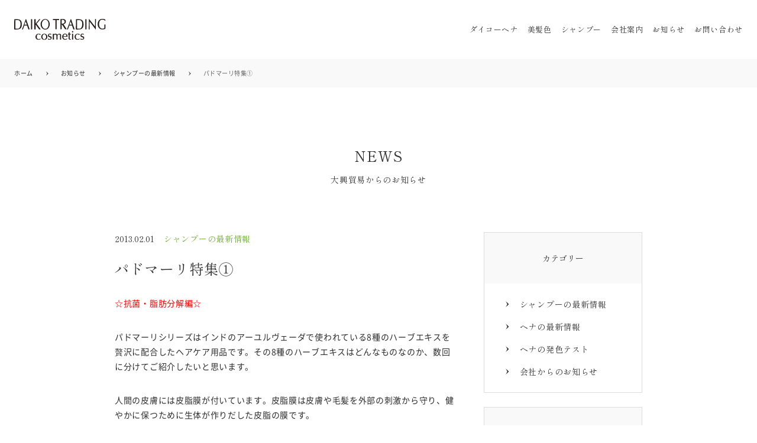

--- FILE ---
content_type: text/html; charset=UTF-8
request_url: https://www.daikotrading.jp/news/148/
body_size: 6468
content:
<!doctype html><html class="no-js" lang="ja"><head><meta charset="UTF-8"><meta http-equiv="X-UA-Compatible" content="IE=edge,chrome=1"><meta name="viewport" content="width=device-width, initial-scale=1"><meta name="format-detection" content="telephone=no"><title>パドマーリ特集① | 大興貿易株式会社</title><link rel="canonical" href="https://www.daikotrading.jp/news/148/" /><meta property="og:locale" content="ja_JP" /><meta property="og:type" content="article" /><meta property="og:title" content="パドマーリ特集① | 大興貿易株式会社" /><meta property="og:description" content="☆抗菌・脂肪分解編☆ パドマーリシリーズはインドのアーユルヴェーダで使われている8種のハーブエキスを贅沢に配合 &hellip;" /><meta property="og:url" content="https://www.daikotrading.jp/news/148/" /><meta property="og:site_name" content="大興貿易株式会社" /><meta property="article:section" content="シャンプーの最新情報" /><meta property="article:published_time" content="2013-02-01T04:44:47+00:00" /><meta property="article:modified_time" content="2018-12-06T04:47:42+00:00" /><meta property="og:updated_time" content="2018-12-06T04:47:42+00:00" /><meta property="fb:app_id" content="261886447861882" /><meta property="og:image" content="https://www.daikotrading.jp/wp-content/uploads/2018/12/OGP.png" /><meta property="og:image:secure_url" content="https://www.daikotrading.jp/wp-content/uploads/2018/12/OGP.png" /><meta property="og:image:width" content="1200" /><meta property="og:image:height" content="630" /><meta name="twitter:card" content="summary_large_image" /><meta name="twitter:description" content="☆抗菌・脂肪分解編☆ パドマーリシリーズはインドのアーユルヴェーダで使われている8種のハーブエキスを贅沢に配合 [&hellip;]" /><meta name="twitter:title" content="パドマーリ特集① | 大興貿易株式会社" /><meta name="twitter:image" content="http://www.daikotrading.jp/wp-content/uploads/2018/12/OGP.png" /> <script type='application/ld+json'>{"@context":"https:\/\/schema.org","@type":"Organization","url":"https:\/\/www.daikotrading.jp\/","sameAs":[],"@id":"https:\/\/www.daikotrading.jp\/#organization","name":"\u5927\u8208\u8cbf\u6613\u682a\u5f0f\u4f1a\u793e","logo":"http:\/\/www.daikotrading.jp\/wp-content\/uploads\/2018\/11\/logo.jpg"}</script> <link rel='dns-prefetch' href='//code.jquery.com' /><link rel='stylesheet' id='wp-block-library-css'  href='https://www.daikotrading.jp/wp-includes/css/dist/block-library/style.min.css?ver=5.0.22' type='text/css' media='all' /><link rel='stylesheet' id='contact-form-7-css'  href='https://www.daikotrading.jp/wp-content/plugins/contact-form-7/includes/css/styles.css?ver=5.0.5' type='text/css' media='all' /><link rel='stylesheet' id='uikit-css'  href='https://www.daikotrading.jp/wp-content/themes/daiko-trading/assets/css/uikit.min.css?ver=20181129' type='text/css' media='all' /><link rel='stylesheet' id='style-css'  href='https://www.daikotrading.jp/wp-content/themes/daiko-trading/assets/css/style.css?ver=20181129' type='text/css' media='all' /><link rel="apple-touch-icon" href="https://www.daikotrading.jp/wp-content/themes/daiko-trading/apple-touch-icon.png"><link rel="shortcut icon" href="https://www.daikotrading.jp/wp-content/themes/daiko-trading/favicon.ico"> <!--[if lt IE 9]> <script src="https://oss.maxcdn.com/libs/html5shiv/3.7.0/html5shiv.js"></script> <script src="https://oss.maxcdn.com/libs/respond.js/1.4.2/respond.min.js"></script> <![endif]-->  <script async src="https://www.googletagmanager.com/gtag/js?id=UA-130687076-1"></script> <script>window.dataLayer = window.dataLayer || [];
          function gtag(){dataLayer.push(arguments);}
          gtag('js', new Date());

          gtag('config', 'UA-130687076-1');</script> </head><body onload="initMap();" ontouchstart="" id="top" uk-scrollspy="target: .anim;cls: uk-animation-slide-bottom-medium; repeat: false;delay: 100"><div class="bnrArea"><a href="/tifa/"><img src="https://www.daikotrading.jp/wp-content/themes/daiko-trading/assets/img/bnr/bnr_tifa.jpg"></a></div><div class="headerMenu__mobileBtn hidden-l"><div class="headerMenu__mobileBtn-on menu-trigger"><div class="headerMenu__mobile-ico"> <span></span> <span></span> <span></span></div><p>Menu</p></div></div><nav class="headerMenu__mobileMenu hidden-l"><ul uk-accordion class="headerMenu__menuWrapper"><li class="headerMenu__menuInner uk-open"> <span class="uk-accordion-title">ダイコーヘナ</span><div class="uk-accordion-content headerMenu__menuContent"><ul><li><a href="https://www.daikotrading.jp/henna"><img src="https://www.daikotrading.jp/wp-content/themes/daiko-trading/assets/img/menu/henna-01.png"><span>ヘナについて知る</span></a></li><li><a href="https://www.daikotrading.jp/henna/lineup"><img src="https://www.daikotrading.jp/wp-content/themes/daiko-trading/assets/img/menu/henna-02.png"><span>商品ラインナップ</span></a></li><li><a href="https://www.daikotrading.jp/henna/howto"><img src="https://www.daikotrading.jp/wp-content/themes/daiko-trading/assets/img/menu/henna-03.png"><span>使用方法と使用事例</span></a></li><li><a href="https://www.daikotrading.jp/henna/question"><img src="https://www.daikotrading.jp/wp-content/themes/daiko-trading/assets/img/menu/henna-04.png"><span>よくあるご質問</span></a></li></ul></div></li><li class="headerMenu__menuInner"> <span class="uk-accordion-title">美髪色</span><div class="uk-accordion-content headerMenu__menuContent"><ul><li><a href="https://www.daikotrading.jp/bihatsu"><img src="https://www.daikotrading.jp/wp-content/themes/daiko-trading/assets/img/menu/bihatsu-01.png"><span>美髪色の特徴</span></a></li><li><a href="https://www.daikotrading.jp/bihatsu#senmoBihatsu"><img src="https://www.daikotrading.jp/wp-content/themes/daiko-trading/assets/img/menu/bihatsu-02.png"><span>美髪色の成分について</span></a></li><li><a href="https://www.daikotrading.jp/bihatsu#lineipBihatsu"><img src="https://www.daikotrading.jp/wp-content/themes/daiko-trading/assets/img/menu/bihatsu-03.png"><span>商品ラインナップ</span></a></li><li><a href="https://www.daikotrading.jp/bihatsu#stepBihatsu"><img src="https://www.daikotrading.jp/wp-content/themes/daiko-trading/assets/img/menu/bihatsu-04.png"><span>施術行程</span></a></li></ul></div></li><li class="headerMenu__menuInner"> <span class="uk-accordion-title">シャンプー</span><div class="uk-accordion-content headerMenu__menuContent"><ul><li><a href="https://www.daikotrading.jp/padomari"><img src="https://www.daikotrading.jp/wp-content/themes/daiko-trading/assets/img/menu/shampoo-01.png"><span>パドマーリ</span></a></li><li><a href="https://www.daikotrading.jp/tifa"><img src="https://www.daikotrading.jp/wp-content/themes/daiko-trading/assets/img/menu/shampoo-03.png"><span>Tifa</span></a></li><li><a href="https://www.daikotrading.jp/bretagne"><img src="https://www.daikotrading.jp/wp-content/themes/daiko-trading/assets/img/menu/shampoo-02.png"><span>ブルターニュ</span></a></li></ul></div></li><li class="headerMenu__menuInner"> <span class="uk-accordion-title">会社案内</span><div class="uk-accordion-content headerMenu__menuContent"><ul><li><a href="https://www.daikotrading.jp/company"><img src="https://www.daikotrading.jp/wp-content/themes/daiko-trading/assets/img/menu/company-01.png"><span>会社概要</span></a></li><li><a href="https://www.daikotrading.jp/company#infoCompany"><img src="https://www.daikotrading.jp/wp-content/themes/daiko-trading/assets/img/menu/company-02.png"><span>アクセス</span></a></li><li><a href="https://www.daikotrading.jp/company#historyCompany"><img src="https://www.daikotrading.jp/wp-content/themes/daiko-trading/assets/img/menu/company-03.png"><span>これまでの道のり</span></a></li><li><a href="https://www.daikotrading.jp/company#ceoCompany"><img src="https://www.daikotrading.jp/wp-content/themes/daiko-trading/assets/img/menu/company-04.png"><span>代表あいさつ</span></a></li><li><a href="https://www.daikotrading.jp/company#divisionCompany"><img src="https://www.daikotrading.jp/wp-content/themes/daiko-trading/assets/img/menu/company-05.png"><span>事業部紹介</span></a></li></ul></div></li><li class="headerMenu__menuOther"><ul><li><a href="https://www.daikotrading.jp/news"><img src="https://www.daikotrading.jp/wp-content/themes/daiko-trading/assets/img/parts/ico_megaphone.svg">お知らせ</a></li><li><a href="https://www.daikotrading.jp/contact"><img src="https://www.daikotrading.jp/wp-content/themes/daiko-trading/assets/img/parts/ico_mail.svg">お問い合わせ</a></li></ul></li></ul></nav><header><div class="headerWrapper"><h1 uk-scrollspy="cls: uk-animation-slide-top-small; repeat: false;delay: 400"><a href="/"><img src="https://www.daikotrading.jp/wp-content/themes/daiko-trading/assets/img/common/logo.svg" alt="大興貿易株式会社" uk-scrollspy="cls: uk-animation-slide-top-small; repeat: false;delay: 400" class="anim__edgeNone"></a></h1><ul class="headerMenu"><li class="headerMenu__mega"> <a href="https://www.daikotrading.jp/henna" class="linkB">ダイコーヘナ</a><ul class="headerMenu__megaInner"><div class="headerMenu__megaContent"><li><a href="https://www.daikotrading.jp/henna"><img src="https://www.daikotrading.jp/wp-content/themes/daiko-trading/assets/img/menu/henna-01.png" alt="ダイコーヘナ-ヘナについて知る"><span>ヘナについて知る</span></a></li><li><a href="https://www.daikotrading.jp/henna/lineup"><img src="https://www.daikotrading.jp/wp-content/themes/daiko-trading/assets/img/menu/henna-02.png" alt="ダイコーヘナ-商品ラインナップ"><span>商品ラインナップ</span></a></li><li><a href="https://www.daikotrading.jp/henna/howto"><img src="https://www.daikotrading.jp/wp-content/themes/daiko-trading/assets/img/menu/henna-03.png" alt="ダイコーヘナ-使用方法と使用事例"><span>使用方法と使用事例</span></a></li><li><a href="https://www.daikotrading.jp/henna/question"><img src="https://www.daikotrading.jp/wp-content/themes/daiko-trading/assets/img/menu/henna-04.png" alt="ダイコーヘナ-よくあるご質問"><span>よくあるご質問</span></a></li></div></ul></li><li class="headerMenu__mega"> <a href="https://www.daikotrading.jp/bihatsu" class="linkB">美髪色</a><ul class="headerMenu__megaInner"><div class="headerMenu__megaContent"><li><a href="https://www.daikotrading.jp/bihatsu"><img src="https://www.daikotrading.jp/wp-content/themes/daiko-trading/assets/img/menu/bihatsu-01.png" alt="美髪色-美髪色の特徴"><span>美髪色の特徴</span></a></li><li><a href="https://www.daikotrading.jp/bihatsu#senmoBihatsu"><img src="https://www.daikotrading.jp/wp-content/themes/daiko-trading/assets/img/menu/bihatsu-02.png" alt="美髪色-美髪色の成分について"><span>美髪色の成分について</span></a></li><li><a href="https://www.daikotrading.jp/bihatsu#lineipBihatsu"><img src="https://www.daikotrading.jp/wp-content/themes/daiko-trading/assets/img/menu/bihatsu-03.png" alt="美髪色-商品ラインナップ"><span>商品ラインナップ</span></a></li><li><a href="https://www.daikotrading.jp/bihatsu#stepBihatsu"><img src="https://www.daikotrading.jp/wp-content/themes/daiko-trading/assets/img/menu/bihatsu-04.png" alt="美髪色-施術行程"><span>施術行程</span></a></li></div></ul></li><li class="headerMenu__mega"> <a href="https://www.daikotrading.jp/padomari" class="linkB">シャンプー</a><ul class="headerMenu__megaInner"><div class="headerMenu__megaContent"><li><a href="https://www.daikotrading.jp/padomari"><img src="https://www.daikotrading.jp/wp-content/themes/daiko-trading/assets/img/menu/shampoo-01.png" alt="シャンプー-パドマーリ"><span>パドマーリ</span></a></li><li><a href="https://www.daikotrading.jp/tifa"><img src="https://www.daikotrading.jp/wp-content/themes/daiko-trading/assets/img/menu/shampoo-03.png" alt="シャンプー-Tifa"><span>Tifa</span></a></li><li><a href="https://www.daikotrading.jp/bretagne"><img src="https://www.daikotrading.jp/wp-content/themes/daiko-trading/assets/img/menu/shampoo-02.png" alt="シャンプー-ブルターニュ"><span>ブルターニュ</span></a></li></div></ul></li><li class="headerMenu__mega"> <a href="https://www.daikotrading.jp/company" class="linkB">会社案内</a><ul class="headerMenu__megaInner"><div class="headerMenu__megaContent"><li><a href="https://www.daikotrading.jp/company"><img src="https://www.daikotrading.jp/wp-content/themes/daiko-trading/assets/img/menu/company-01.png" alt="会社案内-会社概要"><span>会社概要</span></a></li><li><a href="https://www.daikotrading.jp/company#infoCompany"><img src="https://www.daikotrading.jp/wp-content/themes/daiko-trading/assets/img/menu/company-02.png" alt="会社案内-アクセス"><span>アクセス</span></a></li><li><a href="https://www.daikotrading.jp/company#historyCompany"><img src="https://www.daikotrading.jp/wp-content/themes/daiko-trading/assets/img/menu/company-03.png" alt="会社案内-これまでの道のり"><span>これまでの道のり</span></a></li><li><a href="https://www.daikotrading.jp/company#ceoCompany"><img src="https://www.daikotrading.jp/wp-content/themes/daiko-trading/assets/img/menu/company-04.png" alt="会社案内-代表あいさつ"><span>代表あいさつ</span></a></li><li><a href="https://www.daikotrading.jp/company#divisionCompany"><img src="https://www.daikotrading.jp/wp-content/themes/daiko-trading/assets/img/menu/company-05.png" alt="会社案内-事業部紹介"><span>事業部紹介</span></a></li></div></ul></li><li><a href="https://www.daikotrading.jp/news">お知らせ</a></li><li><a href="https://www.daikotrading.jp/contact">お問い合わせ</a></li></ul></div></header><div class="breadcrumb"><ul class="uk-breadcrumb"><li ><a href="https://www.daikotrading.jp/" class="linkB"><span>ホーム</span></a></li><li><a href="/news"><span>お知らせ</span></li><li><a href="https://www.daikotrading.jp/shampoo-info/"><span>シャンプーの最新情報</span></a></li><li><span>パドマーリ特集①</span></li></ul></div><section id="news" class="noHero"><div class="heading anim__edgeNone" uk-scrollspy="cls: uk-animation-slide-top-small; repeat: false;delay: 140"><h2>NEWS</h2><h3>大興貿易からのお知らせ</h3></div><div id="newsDetail" class="twoColumn"><div class="container"><div class="twoColumn__wrapper"><div class="newsDetail__inner twoColumn__left anim"><div class="newsDetail__section"><div class="newsDetail__category"><dl><dt>2013.02.01</dt><dd><a href="https://www.daikotrading.jp/shampoo-info/" rel="category tag">シャンプーの最新情報</a></dd></dl></div><div class="newsDetail__title"><h2>パドマーリ特集①</h2></div></div><article class="article__contents"><p><span style="color: #ff0000;">☆抗菌・脂肪分解編☆</span></p><p>パドマーリシリーズはインドのアーユルヴェーダで使われている8種のハーブエキスを贅沢に配合したヘアケア用品です。その8種のハーブエキスはどんなものなのか、数回に分けてご紹介したいと思います。</p><p>人間の皮膚には皮脂膜が付いています。皮脂膜は皮膚や毛髪を外部の刺激から守り、健やかに保つために生体が作りだした皮脂の膜です。</p><p>皮膚の表面で汗腺から分泌される汗や皮脂腺から分泌される皮脂が程良く混ざったものであり、角質層にたまった水分の蒸発を防ぐことによって皮膚の潤いを保持しています。</p><p>有用菌の表皮ブドウ球菌や有害菌の黄色ブドウ球菌などがいます。健全な皮膚は弱酸性で、表皮ブドウ球菌で満たされています。表皮ブドウ球菌が減少すると、皮膚がアルカリ性に傾き、アルカリ性を好む黄色ブドウ球菌などの病原菌の増殖を引き起こし、肌のトラブルへと発展します。従って、きれいな肌をつくるため、アルカリ性を好む黄色ブドウ球菌のような有害な菌を減らし、表皮ブドウ球菌を増やし、皮膚を弱酸性に保つ必要があります。</p><h2>①ハーブエキスその1：ヘンナ葉エキス（ヘナ）</h2><p>ヘナは毛穴の奥までを清潔にしてくます。ヘンナエキスに含まれる「ローソニア（ローソン）」という成分が、毛穴に詰まった汚れや脂を分解し、頭皮に不要な雑菌だけを洗い流してくれます。健康で清潔な頭皮と毛穴になれば、毛髪もしっかり育ち、髪にハリ・コシ・ツヤが出ます。</p><p>　また、ヘンナエキスにはトリートメント効果があります。ローソンという成分が、毛髪に付着することで、髪を外側からコーティングし、破壊されたキューティクルを修復してくれます。</p><p>その際、周りの水分も一緒にローソンを髪内部へ浸透させる働きをしますので、パサパサ髪もしっとりに、ツヤのある髪になります。また、髪の主成分であるケラチンタンパク質がローソンと絡み合うことにより強化され、コシのある髪にもなります。</p><h2>②ハーブエキスその②：ニーム葉エキス（ニーム）</h2><p>　ニームには高い抗菌殺菌作用があり、頭皮や髪を清潔に保つことができます。また、保湿作用も高く、髪に潤いを与えます。</p><h2>③ハーブエキスその3：オランダビュ果実/種子エキス（バワチエキス）</h2><p>バワチエキスに強力な殺菌作用があります。黄色ブドウ球菌がしつこいフケを作ります、バワチエキスは黄色ブドウ球菌の繁殖を抑える作用があります。</p><p>ローソン博士</p></article><div class="newsDetail__sns"> <iframe src="https://www.facebook.com/plugins/like.php?href=https://www.daikotrading.jp/news/148/&width=100px&layout=button&action=like&size=small&show_faces=true&share=true&height=65&appId=261886447861882" width="120px" height="20px" style="border:none;overflow:hidden" scrolling="no" frameborder="0" allowTransparency="true" allow="encrypted-media"></iframe> <a href="https://twitter.com/share?ref_src=twsrc%5Etfw" class="twitter-share-button" data-show-count="false">Tweet</a><script async src="https://platform.twitter.com/widgets.js" charset="utf-8"></script> </div><div class="newsDetail__pagination"><ul class="uk-pagination"><li><img src="https://www.daikotrading.jp/wp-content/themes/daiko-trading/assets/img/parts/arrow-left.svg"><a class="linkB" href="https://www.daikotrading.jp/news/154/" rel="prev">前</a></li><li class="backLink"><a href="/news/" class="linkB"><span uk-icon="grid"></span>一覧</a></li><li><a class="linkB" href="https://www.daikotrading.jp/news/142/" rel="next">次</a><img src="https://www.daikotrading.jp/wp-content/themes/daiko-trading/assets/img/parts/arrow-right.svg"></li></ul></div></div><div class="twoColumn__right"><div class="twoColumn__rightInner" uk-sticky="offset: 80;bottom: true"><dl class="twoColumn__rightBox"><dt>カテゴリー</dt><dd><ul><li class="cat-item cat-item-5"><a href="https://www.daikotrading.jp/shampoo-info/" >シャンプーの最新情報</a></li><li class="cat-item cat-item-3"><a href="https://www.daikotrading.jp/henna-info/" >ヘナの最新情報</a></li><li class="cat-item cat-item-4"><a href="https://www.daikotrading.jp/henna-color/" >ヘナの発色テスト</a></li><li class="cat-item cat-item-2"><a href="https://www.daikotrading.jp/company-info/" >会社からのお知らせ</a></li></ul></dd></dl><dl class="twoColumn__rightBox"><dt>年別アーカイブ</dt><dd><ul><li><a href='https://www.daikotrading.jp/news/date/2022/'>2022</a><span class="year-name">年</span></li><li><a href='https://www.daikotrading.jp/news/date/2021/'>2021</a><span class="year-name">年</span></li><li><a href='https://www.daikotrading.jp/news/date/2018/'>2018</a><span class="year-name">年</span></li><li><a href='https://www.daikotrading.jp/news/date/2016/'>2016</a><span class="year-name">年</span></li><li><a href='https://www.daikotrading.jp/news/date/2015/'>2015</a><span class="year-name">年</span></li></ul></dd></dl></div></div></div></div></div></section><section id="relatedProduct" class="anim"><div class="heading eadingSingle"><h2>おすすめ商品</h2></div><div class="container"><div class="relatedProduct__inner"><ul uk-scrollspy="target: >li;cls: uk-animation-slide-bottom-small; repeat: false;delay: 200"><li><figure> <img src="https://www.daikotrading.jp/wp-content/themes/daiko-trading/assets/img/product/img-henna-s.png" alt="ダイコーヘナ"></figure><div class="relatedProduct__info"><h4>ダイコーヘナ</h4><p>高品質のヘナを使用し、髪に「健康」と「安全」を。</p><div class="btn-base"> <a href="https://www.daikotrading.jp/henna" class="btn-full">詳細を見る</a></div></div></li><li><figure> <img src="https://www.daikotrading.jp/wp-content/themes/daiko-trading/assets/img/product/img-bihatsu-s.png" alt="美髪色（びはつからー）"></figure><div class="relatedProduct__info"><h4>美髪色（びはつからー）</h4><p>髪をいたわりながらキレイに変わる、そして心も穏やかに。</p><div class="btn-base"> <a href="https://www.daikotrading.jp/bihatsu" class="btn-full">詳細を見る</a></div></div></li><li><figure> <img src="https://www.daikotrading.jp/wp-content/themes/daiko-trading/assets/img/product/img-padomari-s.png" alt="パドマーリ"></figure><div class="relatedProduct__info"><h4>パドマーリ</h4><p>ナチュラル志向の貴方へ贈るノンシリコンケアの新習慣</p><div class="btn-base"> <a href="https://www.daikotrading.jp/padomari" class="btn-full">詳細を見る</a></div></div></li><li><figure> <img src="https://www.daikotrading.jp/wp-content/themes/daiko-trading/assets/img/product/img-tifa-s.png" alt="Tifa"></figure><div class="relatedProduct__info"><h4>Tifa</h4><p>すべての女性の髪を強く美しく。ダメージを受けにくい髪と頭皮をつくる</p><div class="btn-base"> <a href="https://www.daikotrading.jp/tifa" class="btn-full">詳細を見る</a></div></div></li><li><figure> <img src="https://www.daikotrading.jp/wp-content/themes/daiko-trading/assets/img/product/img-bretagne-s.png" alt="ブルターニュ"></figure><div class="relatedProduct__info"><h4>ブルターニュ</h4><p>髪と地肌をいたわる9種類のヨーロピアンハーブエキス配合</p><div class="btn-base"> <a href="https://www.daikotrading.jp/bretagne" class="btn-full">詳細を見る</a></div></div></li></ul></div></div></section><section id="contactUs" class="anim"><div class="container"><div class="contactUs__inner"><h2>商品についてのお問い合わせはこちら</h2><ul><li> <a href="tel:0333469761" class="btn-base"> <img src="https://www.daikotrading.jp/wp-content/themes/daiko-trading/assets/img/parts/phone.svg"><dl><dt>03-3346-9761</dt><dd>9:00～18:00（土日祝休み）</dd></dl> </a></li><li> <a href="https://www.daikotrading.jp/contact" class="btn-base"> <img src="https://www.daikotrading.jp/wp-content/themes/daiko-trading/assets/img/parts/display.svg"><dl><dt>お問い合わせフォーム</dt><dd>2営業日内に返信いたします</dd></dl> </a></li></ul></div></div></section><section id="sumNews" class="sectionNone__mobile anim"><div class="heading headingSingle"><h2>お知らせ</h2></div><div class="flexible"><div class="sumNews__inner flexible__flexEnd"><div class="sumNews__list flexible__flexLeft"><ul><li> <a href="https://www.daikotrading.jp/news/245/"><dl><dt>2022.09.28</dt><dd>【ご挨拶】おかげさまで設立50年を迎えました</dd></dl> </a></li><li> <a href="https://www.daikotrading.jp/news/231/"><dl><dt>2021.06.01</dt><dd>パドマーリから待望の新シリーズ「Tifa」誕生</dd></dl> </a></li><li> <a href="https://www.daikotrading.jp/news/221/"><dl><dt>2018.12.14</dt><dd>東京ゲゲゲイさんとのコラボ企画が決定しました。</dd></dl> </a></li><li> <a href="https://www.daikotrading.jp/news/71/"><dl><dt>2016.05.13</dt><dd>新発売！美髪色（びはつからー）♪♪</dd></dl> </a></li></ul><div class="btn-base btn-center-s"> <a href="https://www.daikotrading.jp/news">すべて見る</a></div></div><div class="sumNews__bg flexible__flexRight" uk-parallax="bgy: -150"></div></div></div></section><section id="sumCompany"><div class="sumCompany__inner"><div id="g-map-company" class="sumCompany__map"></div><div class="sumCompany__info"><h3>大興貿易株式会社</h3><ul><li>東京都新宿区西新宿2丁目7番1号<a href="https://goo.gl/maps/WKH1qRoZt7N2" target="_blank" class="sumCompany__infoMap">Google Mapで見る</a></li><li><span>TEL：<a href="tel:0333469761">03-3346-9761</a>(代)</span><br>FAX：03-3346-9755</li><li>営業時間：9:00～18:00（土・日・祝日を除く）</li><li>HP：<a href="https://www.daikotrading.jp/">https://www.daikotrading.jp/</a></li></ul><div class="btn-base"> <a href="https://www.daikotrading.jp/company" class="btn-full">会社案内はこちら</a></div></div></div></section><div class="footerPagetop"><a href="#breadcrumbTop" uk-scroll><span uk-icon="icon: chevron-up"></span></a></div><footer>&copy; DAIKO TRADING Co.,Ltd. All right reserved.</footer> <script type='text/javascript' src='//code.jquery.com/jquery-3.3.1.min.js?ver=20191129'></script> <script type='text/javascript'>var wpcf7 = {"apiSettings":{"root":"https:\/\/www.daikotrading.jp\/wp-json\/contact-form-7\/v1","namespace":"contact-form-7\/v1"},"recaptcha":{"messages":{"empty":"\u3042\u306a\u305f\u304c\u30ed\u30dc\u30c3\u30c8\u3067\u306f\u306a\u3044\u3053\u3068\u3092\u8a3c\u660e\u3057\u3066\u304f\u3060\u3055\u3044\u3002"}}};</script> <script type='text/javascript' src='https://www.daikotrading.jp/wp-content/plugins/contact-form-7/includes/js/scripts.js?ver=5.0.5'></script> <script type='text/javascript' src='https://www.daikotrading.jp/wp-content/themes/daiko-trading/assets/js/jquery.easing.1.3.js?ver=20191129'></script> <script type='text/javascript' src='https://www.daikotrading.jp/wp-content/plugins/lazy-load/js/jquery.sonar.min.js?ver=0.6.1'></script> <script type='text/javascript' src='https://www.daikotrading.jp/wp-content/plugins/lazy-load/js/lazy-load.js?ver=0.6.1'></script> <script src="https://www.daikotrading.jp/wp-content/themes/daiko-trading/assets/js/uikit.js"></script> <script src="https://www.daikotrading.jp/wp-content/themes/daiko-trading/assets/js/uikit-icons.js"></script> <script src="https://maps.googleapis.com/maps/api/js?key=AIzaSyBvWvDx4LLX6iJsOpfBpBESQ8VWeXo_6Gc&callback=initMap" async defer></script> <script src="https://www.daikotrading.jp/wp-content/themes/daiko-trading/assets/js/g-map.js"></script> <script src="https://www.daikotrading.jp/wp-content/themes/daiko-trading/assets/js/acs.js"></script> <script src="https://www.daikotrading.jp/wp-content/themes/daiko-trading/assets/js/readmore.js"></script> <script src="https://www.daikotrading.jp/wp-content/themes/daiko-trading/assets/js/script.js"></script> </body></html>

--- FILE ---
content_type: text/css
request_url: https://www.daikotrading.jp/wp-content/themes/daiko-trading/assets/css/style.css?ver=20181129
body_size: 17812
content:
@charset "UTF-8";
@import url("https://fonts.googleapis.com/css2?family=Shippori+Mincho&display=swap");
@import url("https://fonts.googleapis.com/css?family=Cutive+Mono");
@font-face {
  font-family: 'Noto Sans Japanese';
  font-style: normal;
  font-weight: 400;
  src: url("../fonts/NotoSans_Regular.woff2") format("woff2"), url("../fonts/NotoSans_Regular.woff") format("woff"), url("../fonts/NotoSans_Regular.otf") format("opentype");
  font-display: swap; }

@font-face {
  font-family: 'Noto Sans Japanese';
  font-style: normal;
  font-weight: 500;
  src: url("../fonts/NotoSans_Medium.woff2") format("woff2"), url("../fonts/NotoSans_Medium.woff") format("woff"), url("../fonts/NotoSans_Medium.otf") format("opentype");
  font-display: swap; }

@font-face {
  font-family: 'Noto Sans Japanese';
  font-style: normal;
  font-weight: 700;
  src: url("../fonts/NotoSans_Bold.woff2") format("woff2"), url("../fonts/NotoSans_Bold.woff") format("woff"), url("../fonts/NotoSans_Bold.otf") format("opentype");
  font-display: swap; }

/*
 ----------------------------------------------------------------------
# Base 各要素のスタイルを初期化します
 ----------------------------------------------------------------------
*/
/* Eric Meyer’s “Reset CSS” 2.0 */
html, body, div, span, applet, object, iframe,
h1, h2, h3, h4, h5, h6, p, blockquote, pre,
a, abbr, acronym, address, big, cite, code,
del, dfn, em, img, ins, kbd, q, s, samp,
small, strike, strong, sub, sup, tt, var,
b, u, i, center,
dl, dt, dd, ol, ul, li,
fieldset, form, label, legend,
table, caption, tbody, tfoot, thead, tr, th, td,
article, aside, canvas, details, embed,
figure, figcaption, footer, header, hgroup,
menu, nav, output, ruby, section, summary,
time, mark, audio, video {
  margin: 0;
  padding: 0;
  border: 0;
  font-size: 100%;
  font: inherit;
  vertical-align: baseline; }

article, aside, details, figcaption, figure,
footer, header, hgroup, menu, nav, section {
  display: block; }

body {
  line-height: 1; }

ol, ul {
  list-style: none; }

h2, h3, h4 {
  line-height: 1.3; }

h2 {
  font-size: 24px;
  font-family: "Shippori Mincho", "ヒラギノ角ゴ Pro W3", "Hiragino Kaku Gothic Pro", "メイリオ", Meiryo, Osaka, "ＭＳ Ｐゴシック", "MS PGothic", sans-serif;
  margin-bottom: 16px; }

h3 {
  font-size: 16px;
  font-family: "Shippori Mincho", "ヒラギノ角ゴ Pro W3", "Hiragino Kaku Gothic Pro", "メイリオ", Meiryo, Osaka, "ＭＳ Ｐゴシック", "MS PGothic", sans-serif; }

h4 {
  font-size: 16px;
  font-family: "Shippori Mincho", "ヒラギノ角ゴ Pro W3", "Hiragino Kaku Gothic Pro", "メイリオ", Meiryo, Osaka, "ＭＳ Ｐゴシック", "MS PGothic", sans-serif;
  margin-bottom: 16px; }

blockquote, q {
  quotes: none; }

blockquote:before, blockquote:after,
q:before, q:after {
  content: '';
  content: none; }

/* サイズ算出からPaddingを抜く */
* {
  box-sizing: border-box; }

*:before,
*:after {
  box-sizing: border-box; }

html, body {
  height: 100%; }

/* 画像がタッチエリアになってしまうのを防ぐ */
html {
  -webkit-tap-highlight-color: rgba(0, 0, 0, 0); }

body {
  font-family: "Noto Sans Japanese", "ヒラギノ角ゴ Pro W3", "Hiragino Kaku Gothic Pro", "メイリオ", Meiryo, Osaka, "ＭＳ Ｐゴシック", "MS PGothic", sans-serif;
  color: #2F2F2F;
  font-size: 14px;
  line-height: 1.6;
  font-weight: 400; }

/* a, input, selectにoutlineがつくのを防ぐ */
a:focus {
  outline: none; }

input,
select {
  outline: none; }

@media only screen and (max-width: 767px) {
  input[type="text"],
  input[type="button"],
  input[type="email"],
  input[type="submit"],
  textarea,
  select {
    border-radius: 0;
    -webkit-appearance: none !important;
    -moz-appearance: none !important;
    appearance: none !important; } }

/* 画像のinlineの下余白を消す */
img {
  vertical-align: middle; }

ul {
  list-style: none outside; }

ul.list__come {
  list-style-type: none !important;
  margin-left: 0 !important; }
  ul.list__come li {
    text-indent: -1em;
    margin-left: 1em; }
    ul.list__come li:before {
      content: "※"; }

a {
  color: #6BAA2B;
  text-decoration: none;
  transition: 0.3s ease; }

a:hover {
  text-decoration: underline;
  color: #6BAA2B;
  transition: 0.3s ease; }

a:link, a:visited {
  color: #6BAA2B; }

a.linkB {
  color: #2F2F2F; }
  a.linkB:hover {
    color: #6BAA2B;
    text-decoration: none; }

p, li, a, h1, h2, h3, h4, h5 {
  letter-spacing: .05em; }

section {
  margin-bottom: 100px; }
  @media only screen and (max-width: 767px) {
    section {
      margin-bottom: 80px; } }

.sectionNone__mobile {
  margin-bottom: 100px; }
  @media only screen and (max-width: 767px) {
    .sectionNone__mobile {
      margin-bottom: 0; } }

p {
  margin-bottom: 32px;
  line-height: 1.8; }

strong {
  font-weight: bold; }

@media only screen and (max-width: 767px) {
  .hidden-s {
    display: none !important; }
  .visible-s {
    display: inherit !important; } }

@media only screen and (min-width: 768px) and (max-width: 991px) {
  .hidden-m {
    display: none !important; }
  .visible-m {
    display: inherit !important; } }

@media only screen and (min-width: 768px) {
  .hidden-l {
    display: none !important; }
  .visible-l {
    display: inherit !important; } }

@media only screen and (max-width: 1024px) {
  .hidden-topHero {
    display: none !important; }
  .visible-topHero {
    display: inherit !important; } }

.container {
  max-width: 940px;
  margin: 0 auto;
  padding: 0 24px; }
  @media only screen and (max-width: 767px) {
    .container {
      padding: 0 24px; } }

.layoutLR .layoutLR__inner .layoutLR__content {
  display: flex;
  justify-content: space-between;
  margin-bottom: 80px; }
  @media only screen and (max-width: 767px) {
    .layoutLR .layoutLR__inner .layoutLR__content {
      flex-direction: column; } }
  .layoutLR .layoutLR__inner .layoutLR__content .layoutLR__img {
    width: 45%; }
    @media only screen and (max-width: 767px) {
      .layoutLR .layoutLR__inner .layoutLR__content .layoutLR__img {
        width: 100%; } }
    @media only screen and (max-width: 767px) {
      .layoutLR .layoutLR__inner .layoutLR__content .layoutLR__img {
        margin-bottom: 32px; } }
  .layoutLR .layoutLR__inner .layoutLR__content .layoutLR__info {
    width: 45%; }
    @media only screen and (max-width: 767px) {
      .layoutLR .layoutLR__inner .layoutLR__content .layoutLR__info {
        width: 100%; } }
    .layoutLR .layoutLR__inner .layoutLR__content .layoutLR__info .layoutLR__infoList {
      margin-bottom: 32px; }
      .layoutLR .layoutLR__inner .layoutLR__content .layoutLR__info .layoutLR__infoList li {
        list-style-type: disc;
        margin-left: 20px; }

.sideWrap .sideWrap__inner {
  display: flex;
  align-items: start; }
  @media only screen and (max-width: 767px) {
    .sideWrap .sideWrap__inner {
      flex-direction: column; } }
  .sideWrap .sideWrap__inner .sideWrap__nav {
    position: -webkit-sticky;
    position: sticky;
    top: 10%;
    width: 30%;
    font-weight: bold;
    display: block; }
    @media only screen and (max-width: 767px) {
      .sideWrap .sideWrap__inner .sideWrap__nav {
        display: none; } }
    .sideWrap .sideWrap__inner .sideWrap__nav ul li {
      margin-bottom: 16px; }
    .sideWrap .sideWrap__inner .sideWrap__nav ul li.uk-active a {
      color: #6BAA2B; }
  .sideWrap .sideWrap__inner .sideWrap__line {
    border-top: 1px solid #DDDDDD;
    width: 15%;
    margin-bottom: 16px; }
  .sideWrap .sideWrap__inner .sideWrap__content {
    width: 70%; }
    @media only screen and (max-width: 767px) {
      .sideWrap .sideWrap__inner .sideWrap__content {
        width: 100%; } }
  .sideWrap .sideWrap__inner .sideWrap__contact {
    background: #F9F9F9;
    padding: 16px;
    width: 80%;
    margin-top: 32px; }
    .sideWrap .sideWrap__inner .sideWrap__contact h3 {
      font-size: 14px;
      margin-bottom: 16px; }
    .sideWrap .sideWrap__inner .sideWrap__contact ul li a {
      display: flex;
      justify-content: space-between;
      align-items: center; }
      .sideWrap .sideWrap__inner .sideWrap__contact ul li a img {
        width: 15%;
        background: #fff;
        padding: 6px; }
      .sideWrap .sideWrap__inner .sideWrap__contact ul li a dl {
        width: 75%; }
        .sideWrap .sideWrap__inner .sideWrap__contact ul li a dl dt {
          font-size: 12px; }
        .sideWrap .sideWrap__inner .sideWrap__contact ul li a dl dd {
          font-size: 10px; }

.sideWrap__navMobile {
  display: none; }
  @media only screen and (max-width: 767px) {
    .sideWrap__navMobile {
      display: block;
      width: 100%;
      position: -webkit-sticky;
      position: sticky;
      margin-bottom: 32px; } }
  .sideWrap__navMobile li a.uk-accordion-title {
    display: block;
    background: #fff;
    border: 1px solid #DDDDDD;
    width: 100%;
    padding: 16px;
    font-size: 14px;
    font-weight: bold; }
  .sideWrap__navMobile li .uk-accordion-content {
    margin-top: 0;
    border: 1px solid #DDDDDD;
    padding: 16px;
    background: #fff; }
  .sideWrap__navMobile nav.sideWrap__navMobile__menu {
    font-weight: bold;
    padding: 0 8px; }
    .sideWrap__navMobile nav.sideWrap__navMobile__menu ul li {
      margin-bottom: 16px; }
    .sideWrap__navMobile nav.sideWrap__navMobile__menu ul li.uk-active a {
      color: #6BAA2B; }

.sideWrap__navMobile.uk-sticky-fixed {
  width: 100% !important;
  left: 0;
  margin: auto !important;
  right: 0;
  padding: 0 24px; }

.twoColumn .twoColumn__wrapper {
  display: flex;
  justify-content: space-between; }
  @media only screen and (max-width: 767px) {
    .twoColumn .twoColumn__wrapper {
      flex-direction: column; } }
  .twoColumn .twoColumn__wrapper .twoColumn__left {
    width: 65%; }
    @media only screen and (max-width: 767px) {
      .twoColumn .twoColumn__wrapper .twoColumn__left {
        width: 100%; } }
    @media only screen and (max-width: 767px) {
      .twoColumn .twoColumn__wrapper .twoColumn__left {
        margin-bottom: 80px; } }
  .twoColumn .twoColumn__wrapper .twoColumn__right {
    width: 30%; }
    @media only screen and (max-width: 767px) {
      .twoColumn .twoColumn__wrapper .twoColumn__right {
        width: 100%; } }
    .twoColumn .twoColumn__wrapper .twoColumn__right .twoColumn__rightInner .twoColumn__rightBox {
      font-family: "Shippori Mincho", "ヒラギノ角ゴ Pro W3", "Hiragino Kaku Gothic Pro", "メイリオ", Meiryo, Osaka, "ＭＳ Ｐゴシック", "MS PGothic", sans-serif;
      border: 1px solid #DDDDDD;
      margin-bottom: 24px; }
      .twoColumn .twoColumn__wrapper .twoColumn__right .twoColumn__rightInner .twoColumn__rightBox dt {
        background: #F9F9F9;
        padding: 32px 0;
        text-align: center; }
      .twoColumn .twoColumn__wrapper .twoColumn__right .twoColumn__rightInner .twoColumn__rightBox dd {
        padding: 24px 0;
        margin: 0 auto;
        display: flex;
        justify-content: center; }
        .twoColumn .twoColumn__wrapper .twoColumn__right .twoColumn__rightInner .twoColumn__rightBox dd ul li {
          margin-bottom: 16px;
          position: relative; }
          .twoColumn .twoColumn__wrapper .twoColumn__right .twoColumn__rightInner .twoColumn__rightBox dd ul li:before {
            content: "";
            background: url(../img/parts/arrow-right.svg) no-repeat left center;
            background-size: contain;
            width: 10px;
            height: 10px;
            position: absolute;
            margin-left: -24px;
            margin-top: 6px;
            transition: 0.3s ease; }
          .twoColumn .twoColumn__wrapper .twoColumn__right .twoColumn__rightInner .twoColumn__rightBox dd ul li:hover:before {
            transition: 0.3s ease;
            margin-left: -16px; }
          .twoColumn .twoColumn__wrapper .twoColumn__right .twoColumn__rightInner .twoColumn__rightBox dd ul li:last-child {
            margin-bottom: 0; }
          .twoColumn .twoColumn__wrapper .twoColumn__right .twoColumn__rightInner .twoColumn__rightBox dd ul li a {
            color: #2F2F2F; }
            .twoColumn .twoColumn__wrapper .twoColumn__right .twoColumn__rightInner .twoColumn__rightBox dd ul li a:hover {
              color: #6BAA2B;
              text-decoration: none; }

.flexible {
  max-width: 100%;
  padding: 0;
  margin: 0 auto; }
  .flexible .flexible__flexEnd {
    display: flex;
    justify-content: flex-end;
    height: 100%; }
    @media only screen and (max-width: 767px) {
      .flexible .flexible__flexEnd {
        flex-direction: column; } }
    .flexible .flexible__flexEnd .flexible__flexLeft {
      margin-right: 20px;
      width: 380px; }
      @media only screen and (max-width: 767px) {
        .flexible .flexible__flexEnd .flexible__flexLeft {
          padding: 0 24px;
          margin-bottom: 42px;
          width: 100%;
          margin-right: 0; } }
    .flexible .flexible__flexEnd .flexible__flexRight {
      width: 54%; }
      @media only screen and (max-width: 767px) {
        .flexible .flexible__flexEnd .flexible__flexRight {
          width: 100%; } }
      @media only screen and (max-width: 767px) {
        .flexible .flexible__flexEnd .flexible__flexRight {
          height: 50vw; } }
  .flexible .flexible__flexStart {
    display: flex;
    justify-content: flex-start;
    height: 100%; }
    @media only screen and (max-width: 767px) {
      .flexible .flexible__flexStart {
        flex-direction: column; } }
    .flexible .flexible__flexStart .flexible__flexLeft {
      margin-right: 20px;
      width: 54%; }
      @media only screen and (max-width: 767px) {
        .flexible .flexible__flexStart .flexible__flexLeft {
          width: 100%; } }
      @media only screen and (max-width: 767px) {
        .flexible .flexible__flexStart .flexible__flexLeft {
          height: 200px;
          margin-bottom: 24px; } }
    .flexible .flexible__flexStart .flexible__flexRight {
      width: 380px; }
      @media only screen and (max-width: 767px) {
        .flexible .flexible__flexStart .flexible__flexRight {
          width: 100%; } }
      @media only screen and (max-width: 767px) {
        .flexible .flexible__flexStart .flexible__flexRight {
          padding: 0 24px; } }

.split {
  display: flex; }
  @media only screen and (max-width: 767px) {
    .split {
      display: block; } }
  .split .split__left,
  .split .split__right {
    width: 50%;
    text-align: center;
    padding: 50px;
    color: #fff;
    position: relative;
    display: flex; }
    @media only screen and (max-width: 767px) {
      .split .split__left,
      .split .split__right {
        width: 100%; } }
    @media only screen and (max-width: 767px) {
      .split .split__left,
      .split .split__right {
        padding: 50px 24px; } }
    .split .split__left h2,
    .split .split__right h2 {
      color: #fff;
      margin-bottom: 16px; }
      @media only screen and (max-width: 767px) {
        .split .split__left h2,
        .split .split__right h2 {
          font-size: 22px; } }
    .split .split__left:before,
    .split .split__right:before {
      content: "";
      background: rgba(0, 0, 0, 0.3);
      width: 100%;
      height: 100%;
      position: absolute;
      top: 0;
      left: 0; }

.article__contents {
  margin-bottom: 80px; }
  .article__contents h2 {
    margin-bottom: 16px;
    background: url(../img/parts/article-heading.svg) no-repeat left center;
    background-size: auto;
    padding-left: 42px; }
  .article__contents ul {
    list-style-type: disc;
    margin-left: 20px;
    margin-bottom: 32px; }

@-webkit-keyframes scBar {
  0% {
    width: 0; }
  100% {
    width: 100%; } }

@keyframes scBar {
  0% {
    width: 0; }
  100% {
    width: 100%; } }

@-webkit-keyframes btnBar {
  0% {
    width: 0; }
  100% {
    width: 100%; } }

@keyframes btnBar {
  0% {
    width: 0; }
  100% {
    width: 100%; } }

.uk-animation-speed-slow {
  -webkit-animation-duration: 1s;
          animation-duration: 1s; }

.uk-animation-slide-bottom-medium {
  -webkit-animation-duration: 1s;
          animation-duration: 1s; }

#sumHenna.is-show:after {
  visibility: visible !important;
  opacity: 1 !important;
  content: "";
  background: #F4F0B7;
  position: absolute;
  height: 100%;
  top: 0;
  width: 60%;
  z-index: -1;
  -webkit-animation: titleLine .8s 0s ease both 1;
          animation: titleLine .8s 0s ease both 1;
  transform-origin: left; }
  @media only screen and (max-width: 767px) {
    #sumHenna.is-show:after {
      width: 100%; } }
  @media only screen and (max-width: 767px) {
    #sumHenna.is-show:after {
      -webkit-animation: none;
              animation: none;
      transform: scaleX(1); } }

@-webkit-keyframes titleLine {
  0% {
    transform: scaleX(0);
    opacity: 0; }
  100% {
    transform: scaleX(1);
    opacity: 1; } }

@keyframes titleLine {
  0% {
    transform: scaleX(0);
    opacity: 0; }
  100% {
    transform: scaleX(1);
    opacity: 1; } }

#gallery-2 img {
  border: none !important; }

@media all and (-ms-high-contrast: none) {
  .hero .heroSlider ul li div img {
    width: 100%; }
  .anim, .anim__edgeNone {
    -webkit-animation: none !important;
            animation: none !important;
    visibility: visible !important; } }

@supports (-ms-ime-align: auto) {
  .anim, .anim__edgeNone {
    -webkit-animation: none !important;
            animation: none !important;
    visibility: visible !important; } }

.btn-full a, .btn-full button, .btn-full input, .btn-base a, .btn-base button, .btn-base input {
  background: rgba(255, 255, 255, 0.9);
  border: 1px solid #6BAA2B;
  padding: 16px 32px;
  border-radius: 2px;
  position: relative;
  transition: 0.9s cubic-bezier(0.69, -0.22, 0.3, 1.13);
  display: inline-block; }
  .btn-full a:hover, .btn-full button:hover, .btn-full input:hover, .btn-base a:hover, .btn-base button:hover, .btn-base input:hover {
    background: white;
    text-decoration: none;
    transition: 0.9s cubic-bezier(0.69, -0.22, 0.3, 1.13); }
  .btn-full a:after, .btn-full button:after, .btn-full input:after, .btn-base a:after, .btn-base button:after, .btn-base input:after {
    content: "";
    position: absolute;
    bottom: 0;
    left: 0;
    background: #6BAA2B;
    width: 0;
    height: 2px;
    transition: 0.3s ease; }
  .btn-full a:hover:after, .btn-full button:hover:after, .btn-full input:hover:after, .btn-base a:hover:after, .btn-base button:hover:after, .btn-base input:hover:after {
    width: 100%;
    -webkit-animation: btnBar 0.5s 1 cubic-bezier(0.69, -0.22, 0.3, 1.13);
            animation: btnBar 0.5s 1 cubic-bezier(0.69, -0.22, 0.3, 1.13); }

.btn-full {
  width: 100%;
  display: block;
  text-align: center; }

@media only screen and (max-width: 767px) {
  .btn-center-s {
    text-align: center; }
  .btn-full-s {
    width: 100%;
    display: block;
    text-align: center; } }

table, td, th {
  border-spacing: 0;
  border: 1px solid #DDDDDD;
  border-collapse: collapse;
  font-size: 12px !important;
  vertical-align: top !important;
  margin-bottom: 32px !important; }

th {
  background: #F9F9F9;
  color: #2F2F2F !important;
  font-weight: bold !important; }

@media only screen and (max-width: 767px) {
  .uk-overflow-auto table {
    margin-bottom: 0 !important; } }

@media only screen and (max-width: 767px) {
  .table-layout-align {
    border: none; } }

@media only screen and (max-width: 767px) {
  .table-layout-align tbody tr {
    border: 1px solid #DDDDDD; } }

.table-layout-align tbody th {
  width: 25% !important; }
  @media only screen and (max-width: 767px) {
    .table-layout-align tbody th {
      width: 100% !important;
      display: block;
      margin-bottom: 0 !important;
      border: none;
      border-bottom: 1px solid #DDDDDD; } }

@media only screen and (max-width: 767px) {
  .table-layout-align tbody td {
    width: 100% !important;
    display: block;
    margin-bottom: 0 !important;
    border: none; } }

.table-layout-align tbody td ul {
  list-style-type: disc;
  margin-left: 20px; }

table tbody .table-center th {
  vertical-align: middle !important;
  text-align: center; }

.heading {
  margin-bottom: 80px;
  text-align: center; }
  @media only screen and (max-width: 767px) {
    .heading {
      padding: 0 24px;
      margin-bottom: 60px; } }
  .heading h2 {
    margin-bottom: 16px; }
  .heading h3 {
    font-size: 14px; }

.headingSingle h2 {
  margin-bottom: 0; }

.space-plus {
  margin: 32px auto;
  width: 84px;
  height: 84px; }

.space-plus-large {
  margin: 80px auto;
  width: 84px;
  height: 84px; }

.breadcrumb {
  background: #F9F9F9;
  padding: 16px 24px; }
  @media only screen and (max-width: 767px) {
    .breadcrumb {
      margin-top: 15px; } }
  .breadcrumb .uk-breadcrumb {
    flex-wrap: nowrap; }
  .breadcrumb ul {
    font-size: 10px;
    overflow-x: auto;
    white-space: nowrap; }
    .breadcrumb ul > :nth-child(n+2):not(.uk-first-column)::before {
      content: "";
      background: url("../img/parts/arrow-right.svg") no-repeat center center;
      color: #2F2F2F;
      width: 7px;
      height: 7px; }
      @media only screen and (max-width: 767px) {
        .breadcrumb ul > :nth-child(n+2):not(.uk-first-column)::before {
          margin: 0 10px; } }
    .breadcrumb ul li a {
      color: #2F2F2F;
      font-size: 10px; }
      .breadcrumb ul li a:hover {
        color: #6BAA2B; }
    .breadcrumb ul li span {
      font-size: 10px; }

#infoExplain {
  background: linear-gradient(45deg, rgba(237, 233, 235, 0.75) 0%, rgba(222, 218, 217, 0.25) 100%);
  position: relative;
  left: 0; }
  @media only screen and (max-width: 767px) {
    #infoExplain {
      background: #fff; } }
  #infoExplain .infoExplain__inner {
    display: flex; }
    @media only screen and (max-width: 767px) {
      #infoExplain .infoExplain__inner {
        flex-direction: column-reverse; } }
    #infoExplain .infoExplain__inner figure {
      width: 50%; }
      @media only screen and (max-width: 767px) {
        #infoExplain .infoExplain__inner figure img {
          display: none; } }
    @media only screen and (max-width: 767px) {
      #infoExplain .infoExplain__inner figure.infoExplain__image {
        height: 240px;
        width: 100%; } }
    @media only screen and (max-width: 767px) {
      #infoExplain .infoExplain__inner figure.infoExplain__imageHenna {
        background: url(../img/parts/bg-henna-info.png) #F9F9F9;
        background-size: cover; } }
    @media only screen and (max-width: 767px) {
      #infoExplain .infoExplain__inner figure.infoExplain__imageBihatsu {
        background: url(../img/parts/bg-bihatsu-info.png) #F9F9F9;
        background-size: cover; } }
    @media only screen and (max-width: 767px) {
      #infoExplain .infoExplain__inner figure.infoExplain__imagePadomari {
        background: url(../img/parts/bg-padomari_model.png) #F9F9F9;
        background-size: cover; } }
    @media only screen and (max-width: 767px) {
      #infoExplain .infoExplain__inner figure.infoExplain__imageBretagni {
        background: url(../img/parts/bg-bretagne_model.png) #F9F9F9;
        background-size: cover; } }
    #infoExplain .infoExplain__inner figure.infoExplain__imageTifa {
      background-image: url(../img/parts/bg-tifa.jpg);
      background-size: cover;
      background-position: center; }
    #infoExplain .infoExplain__inner .infoExplain__info {
      width: 50%;
      padding: 10vw 24px 0; }
      @media only screen and (max-width: 767px) {
        #infoExplain .infoExplain__inner .infoExplain__info {
          width: 100%; } }
      @media only screen and (max-width: 767px) {
        #infoExplain .infoExplain__inner .infoExplain__info {
          padding: 10vw 24px; } }
      #infoExplain .infoExplain__inner .infoExplain__info .line {
        text-decoration: underline; }
      #infoExplain .infoExplain__inner .infoExplain__info .large {
        font-weight: bold;
        font-size: 16px; }
      #infoExplain .infoExplain__inner .infoExplain__info h3 {
        margin-bottom: 24px; }
      @media only screen and (max-width: 767px) {
        #infoExplain .infoExplain__inner .infoExplain__info p:last-child {
          margin-bottom: 0; } }
      #infoExplain .infoExplain__inner .infoExplain__info dl dt {
        font-family: "Shippori Mincho", "ヒラギノ角ゴ Pro W3", "Hiragino Kaku Gothic Pro", "メイリオ", Meiryo, Osaka, "ＭＳ Ｐゴシック", "MS PGothic", sans-serif;
        margin-bottom: 6px;
        border-bottom: 1px solid #8A8A8A;
        font-weight: 500;
        padding: 0 0 6px; }
      #infoExplain .infoExplain__inner .infoExplain__info dl dd {
        font-size: 12px; }
    #infoExplain .infoExplain__inner._tifa .infoExplain__info {
      padding: 10vw 48px;
      position: relative; }
      #infoExplain .infoExplain__inner._tifa .infoExplain__info:before {
        position: absolute;
        content: "";
        background-image: url(../img/parts/bg-tifa_birds.jpg);
        background-repeat: no-repeat;
        background-size: cover;
        background-position: bottom center;
        top: 0;
        right: 0;
        width: 100%;
        height: 100%;
        z-index: -1;
        opacity: .2; }
        @media only screen and (max-width: 767px) {
          #infoExplain .infoExplain__inner._tifa .infoExplain__info:before {
            width: 100%;
            height: 100%; } }
      @media only screen and (max-width: 767px) {
        #infoExplain .infoExplain__inner._tifa .infoExplain__info {
          padding: 10vw 24px; } }
      #infoExplain .infoExplain__inner._tifa .infoExplain__info h2 {
        margin-bottom: 42px;
        letter-spacing: .3rem; }
      #infoExplain .infoExplain__inner._tifa .infoExplain__info h3 {
        line-height: 2.2rem;
        font-weight: bold;
        font-size: 24px;
        letter-spacing: .2rem;
        margin-bottom: 48px; }
        @media only screen and (max-width: 767px) {
          #infoExplain .infoExplain__inner._tifa .infoExplain__info h3 {
            font-size: 20px; } }
      #infoExplain .infoExplain__inner._tifa .infoExplain__info p {
        font-size: 16px;
        line-height: 2;
        letter-spacing: .1rem;
        margin-bottom: 16px; }
        @media only screen and (max-width: 767px) {
          #infoExplain .infoExplain__inner._tifa .infoExplain__info p {
            font-size: 14px; } }
    #infoExplain .infoExplain__inner._tifa .infoExplain__imageTifa img {
      -o-object-fit: cover;
         object-fit: cover;
      height: 800px; }

#infoExplain.infoExplain__bihatsu {
  margin-bottom: 100px; }
  @media only screen and (max-width: 767px) {
    #infoExplain.infoExplain__bihatsu {
      margin-bottom: 80px; } }

#sumProduct .sumProduct__inner .sumProduct__product .sumProduct__info b {
  font-weight: bold; }

#sumProduct .sumProduct__inner .sumProduct__product .sumProduct__info h3 {
  margin-bottom: 24px;
  line-height: 1.4; }
  #sumProduct .sumProduct__inner .sumProduct__product .sumProduct__info h3 span {
    display: block;
    font-size: 12px;
    margin-top: 4px; }

#sumProduct .sumProduct__inner .sumProduct__product .sumProduct__info ul {
  margin-bottom: 32px; }

#sumProduct .sumProduct__inner .sumProduct__product .sumProduct__info .sumProduct__infoPrice {
  border-top: 1px solid #DDDDDD; }
  #sumProduct .sumProduct__inner .sumProduct__product .sumProduct__info .sumProduct__infoPrice li {
    border-bottom: 1px solid #DDDDDD;
    padding: 16px 0; }
    #sumProduct .sumProduct__inner .sumProduct__product .sumProduct__info .sumProduct__infoPrice li .small {
      font-size: 12px;
      color: #8A8A8A;
      display: block; }

#howTo .howTo__attention {
  border: 1px solid #DDDDDD;
  padding: 16px;
  width: 60%;
  background: #fdfdfd; }
  @media only screen and (max-width: 767px) {
    #howTo .howTo__attention {
      width: 100%;
      text-align: left; } }

#howTo .howTo__wrapper {
  display: flex; }
  @media only screen and (max-width: 767px) {
    #howTo .howTo__wrapper {
      flex-direction: column; } }
  #howTo .howTo__wrapper .howTo__inner {
    width: 50%;
    border-right: 1px solid #DDDDDD; }
    @media only screen and (max-width: 767px) {
      #howTo .howTo__wrapper .howTo__inner {
        width: 100%; } }
    @media only screen and (max-width: 767px) {
      #howTo .howTo__wrapper .howTo__inner {
        border-right: none;
        margin-bottom: 32px;
        border-bottom: 1px solid #DDDDDD; } }
    #howTo .howTo__wrapper .howTo__inner:first-child {
      padding-right: 16px; }
      @media only screen and (max-width: 767px) {
        #howTo .howTo__wrapper .howTo__inner:first-child {
          padding-right: 0; } }
    #howTo .howTo__wrapper .howTo__inner:nth-child(2) {
      padding: 0 16px; }
      @media only screen and (max-width: 767px) {
        #howTo .howTo__wrapper .howTo__inner:nth-child(2) {
          padding: 0; } }
    #howTo .howTo__wrapper .howTo__inner:last-child {
      border-right: none;
      border-bottom: none;
      padding-left: 16px; }
      @media only screen and (max-width: 767px) {
        #howTo .howTo__wrapper .howTo__inner:last-child {
          padding-left: 0; } }
    #howTo .howTo__wrapper .howTo__inner h3 {
      font-size: 18px;
      text-align: center;
      margin-bottom: 32px; }
    #howTo .howTo__wrapper .howTo__inner .howTo__info ul {
      width: 100%;
      padding-top: 160px; }
      @media only screen and (max-width: 767px) {
        #howTo .howTo__wrapper .howTo__inner .howTo__info ul {
          width: 100%; } }
      @media only screen and (max-width: 767px) {
        #howTo .howTo__wrapper .howTo__inner .howTo__info ul {
          padding-top: 45vw; } }
      #howTo .howTo__wrapper .howTo__inner .howTo__info ul li {
        list-style-type: decimal;
        margin-left: 20px;
        margin-bottom: 16px;
        font-family: "Shippori Mincho", "ヒラギノ角ゴ Pro W3", "Hiragino Kaku Gothic Pro", "メイリオ", Meiryo, Osaka, "ＭＳ Ｐゴシック", "MS PGothic", sans-serif; }
        #howTo .howTo__wrapper .howTo__inner .howTo__info ul li .large {
          font-size: 16px;
          font-weight: bold; }
    #howTo .howTo__wrapper .howTo__inner .howTo__onePoint {
      background-color: #F9F9F9;
      border: 1px solid #DDDDDD;
      padding: 16px;
      padding-bottom: 0;
      margin-top: 24px; }
      #howTo .howTo__wrapper .howTo__inner .howTo__onePoint h4 {
        font-family: "Noto Sans Japanese", "ヒラギノ角ゴ Pro W3", "Hiragino Kaku Gothic Pro", "メイリオ", Meiryo, Osaka, "ＭＳ Ｐゴシック", "MS PGothic", sans-serif;
        font-size: 14px;
        font-weight: bold;
        padding-left: 24px;
        position: relative;
        text-align: center;
        margin-bottom: 24px; }
        #howTo .howTo__wrapper .howTo__inner .howTo__onePoint h4:before {
          position: absolute;
          content: "";
          background: url(../img/parts/ico_point.svg) no-repeat;
          width: 16px;
          height: 16px;
          left: -170px;
          right: 0;
          top: 0;
          bottom: 0;
          margin: auto; }
      #howTo .howTo__wrapper .howTo__inner .howTo__onePoint h5 {
        font-family: "Noto Sans Japanese", "ヒラギノ角ゴ Pro W3", "Hiragino Kaku Gothic Pro", "メイリオ", Meiryo, Osaka, "ＭＳ Ｐゴシック", "MS PGothic", sans-serif;
        font-weight: bold;
        margin-bottom: 8px;
        border-left: 1px solid #2F2F2F;
        padding-left: 12px; }
      #howTo .howTo__wrapper .howTo__inner .howTo__onePoint .text {
        font-size: 12px;
        margin-bottom: 16px; }
    #howTo .howTo__wrapper .howTo__inner .howTo__shampoo {
      background: url(../img/parts/bg-howto-shampoo.png) no-repeat;
      background-position: top center;
      background-size: 35%; }
    #howTo .howTo__wrapper .howTo__inner .howTo__treatment {
      background: url(../img/parts/bg-howto-treatment.png) no-repeat;
      background-position: top center;
      background-size: 25%; }
    #howTo .howTo__wrapper .howTo__inner .howTo__mask {
      background: url(../img/parts/bg-howto-mask.png) no-repeat;
      background-position: top center;
      background-size: 25%; }
    #howTo .howTo__wrapper .howTo__inner .howTo__scalp {
      background: url(../img/parts/bg-howto-scalp.png) no-repeat;
      background-position: top center;
      background-size: 45%; }

#howTo .howTo__twoColumn .howTo__inner:nth-child(2) {
  padding: 0 0 0 16px; }
  @media only screen and (max-width: 767px) {
    #howTo .howTo__twoColumn .howTo__inner:nth-child(2) {
      padding: 0; } }

#howTo .howTo__twoColumn .howTo__inner .howTo__info ul {
  padding-top: 200px; }
  @media only screen and (max-width: 767px) {
    #howTo .howTo__twoColumn .howTo__inner .howTo__info ul {
      padding-top: 45vw; } }

#relatedProduct .relatedProduct__inner ul {
  display: flex;
  flex-wrap: wrap; }
  #relatedProduct .relatedProduct__inner ul li {
    width: 50%;
    padding: 32px;
    display: flex; }
    @media only screen and (max-width: 767px) {
      #relatedProduct .relatedProduct__inner ul li {
        flex-direction: column;
        padding: 0;
        margin-bottom: 32px; } }
    #relatedProduct .relatedProduct__inner ul li figure {
      flex: 1; }
      @media only screen and (max-width: 767px) {
        #relatedProduct .relatedProduct__inner ul li figure {
          margin-bottom: 16px;
          flex: none; } }
    #relatedProduct .relatedProduct__inner ul li .relatedProduct__info {
      width: 50%;
      padding-left: 16px; }
      @media only screen and (max-width: 767px) {
        #relatedProduct .relatedProduct__inner ul li .relatedProduct__info {
          width: 100%; } }
      #relatedProduct .relatedProduct__inner ul li .relatedProduct__info p {
        font-size: 12px;
        font-family: "Shippori Mincho", "ヒラギノ角ゴ Pro W3", "Hiragino Kaku Gothic Pro", "メイリオ", Meiryo, Osaka, "ＭＳ Ｐゴシック", "MS PGothic", sans-serif; }
      @media only screen and (max-width: 767px) {
        #relatedProduct .relatedProduct__inner ul li .relatedProduct__info .btn-base a {
          padding: 16px; } }

.accordion dl {
  margin-bottom: 16px; }
  .accordion dl dt.uk-accordion-title {
    border-left: 3px solid #2F2F2F;
    padding: 8px 24px;
    font-size: 16px;
    color: #2F2F2F;
    cursor: pointer; }
    @media only screen and (max-width: 767px) {
      .accordion dl dt.uk-accordion-title {
        padding-right: 0; } }
    .accordion dl dt.uk-accordion-title:before {
      background: url(../img/parts/arrow-bottom.svg) no-repeat center;
      background-size: 50%;
      transition: 0.3s ease; }
    .accordion dl dt.uk-accordion-title:hover:before {
      background-position: bottom;
      transition: 0.3s ease; }
  .accordion dl dd.uk-accordion-content {
    border-left: 3px solid #DDDDDD;
    padding: 24px;
    margin-top: 0; }
    .accordion dl dd.uk-accordion-content dl dt {
      font-weight: bold;
      margin-bottom: 4px; }

.accordion .uk-open > .uk-accordion-title::before {
  background: url(../img/parts/arrow-up.svg) no-repeat center;
  background-size: 50%; }

.uk-accordion-title {
  color: #2F2F2F; }
  .uk-accordion-title:before {
    background: url(../img/parts/arrow-bottom.svg) no-repeat center;
    background-size: 50%;
    transition: 0.3s ease; }

.uk-open > .uk-accordion-title::before {
  background: url(../img/parts/arrow-up.svg) no-repeat center;
  background-size: 50%; }

.step li.step__list .step__listInner {
  display: flex;
  justify-content: space-between;
  border: 1px solid #DDDDDD;
  min-height: 250px; }
  @media only screen and (max-width: 767px) {
    .step li.step__list .step__listInner {
      flex-direction: column; } }
  .step li.step__list .step__listInner dl {
    width: 70%;
    padding: 32px; }
    @media only screen and (max-width: 767px) {
      .step li.step__list .step__listInner dl {
        width: 100%; } }
    @media only screen and (max-width: 767px) {
      .step li.step__list .step__listInner dl {
        padding: 24px; } }
    .step li.step__list .step__listInner dl dt {
      font-size: 24px;
      font-family: "Shippori Mincho", "ヒラギノ角ゴ Pro W3", "Hiragino Kaku Gothic Pro", "メイリオ", Meiryo, Osaka, "ＭＳ Ｐゴシック", "MS PGothic", sans-serif;
      margin-bottom: 16px; }
      @media only screen and (max-width: 767px) {
        .step li.step__list .step__listInner dl dt {
          font-size: 18px;
          letter-spacing: 3px; } }
    .step li.step__list .step__listInner dl dd {
      font-size: 16px; }
      @media only screen and (max-width: 767px) {
        .step li.step__list .step__listInner dl dd {
          font-size: 12px; } }
      .step li.step__list .step__listInner dl dd ul li {
        list-style-type: disc;
        margin-left: 20px; }
  .step li.step__list .step__listInner .step__listImg {
    width: 30%; }
    @media only screen and (max-width: 767px) {
      .step li.step__list .step__listInner .step__listImg {
        width: 100%; } }
    @media only screen and (max-width: 767px) {
      .step li.step__list .step__listInner .step__listImg {
        height: 200px; } }

.step li.step__list .step__imgaeNone {
  min-height: 100%; }
  .step li.step__list .step__imgaeNone dl {
    width: 100%; }
  .step li.step__list .step__imgaeNone .step__listImg {
    display: none; }

.step li.step__list:after {
  content: "";
  background: url(../img/parts/arrow-bottom.svg) no-repeat;
  width: 14px;
  height: 14px;
  display: block;
  margin: 42px auto; }

.step li.step__list:last-child:after {
  content: none; }

.step li:nth-of-type(1) .step__listImg {
  background: url(../img/step/bihatsu/step.jpg) no-repeat center center;
  background-size: cover; }

.step li:nth-of-type(2) .step__listImg {
  background: url(../img/hero-bihatsu.jpg) no-repeat center center;
  background-size: cover; }

.step li:nth-of-type(3) .step__listImg {
  background: url(../img/hero-bihatsu.jpg) no-repeat center center;
  background-size: cover; }

.step li:nth-of-type(4) .step__listImg {
  background: url(../img/step/bihatsu/step.jpg) no-repeat center center;
  background-size: cover; }

.step li:nth-of-type(5) .step__listImg {
  background: url(../img/step/bihatsu/step.jpg) no-repeat center center;
  background-size: cover; }

.step li:nth-of-type(6) .step__listImg {
  background: url(../img/step/bihatsu/step.jpg) no-repeat center center;
  background-size: cover; }

.step li:nth-of-type(7) .step__listImg {
  background: url(../img/step/bihatsu/step.jpg) no-repeat center center;
  background-size: cover; }

.readmore {
  max-height: 290px; }

.readmore[data-readmore] {
  transition: height 100ms;
  overflow: hidden; }

.readmore-link {
  padding-left: 32px;
  color: #2F2F2F !important;
  position: absolute;
  bottom: 0; }
  @media only screen and (max-width: 767px) {
    .readmore-link {
      position: static;
      margin: 16px auto 0;
      display: block; } }
  .readmore-link:hover {
    background-position: left bottom;
    text-decoration: none; }

.readmore-open {
  background: url(../img/parts/arrow-bottom.svg) no-repeat left center; }

.readmore-close {
  background: url(../img/parts/arrow-up.svg) no-repeat left center; }

#sumHowtoHenna {
  background: url(../img/bg-henna-howto.jpg) no-repeat bottom center;
  background-size: cover;
  position: relative; }
  #sumHowtoHenna:before {
    content: "";
    background: rgba(0, 0, 0, 0.3);
    width: 100%;
    height: 100%;
    position: absolute;
    top: 0;
    left: 0; }
  #sumHowtoHenna .sumHowtoHenna__inner {
    text-align: center;
    width: 460px;
    margin: 0 auto;
    padding: 60px 0 100px; }
    @media only screen and (max-width: 767px) {
      #sumHowtoHenna .sumHowtoHenna__inner {
        width: 100%; } }
    @media only screen and (max-width: 767px) {
      #sumHowtoHenna .sumHowtoHenna__inner {
        padding: 60px 24px; } }
    #sumHowtoHenna .sumHowtoHenna__inner h2 {
      color: #fff; }
    #sumHowtoHenna .sumHowtoHenna__inner p {
      color: #fff; }

#sumQaHenna .sumQaHenna__inner {
  width: 620px;
  margin: 0 auto; }
  @media only screen and (max-width: 767px) {
    #sumQaHenna .sumQaHenna__inner {
      width: 100%; } }
  #sumQaHenna .sumQaHenna__inner .accordion {
    margin-bottom: 32px; }

#sumQaHenna .sumQaHenna__more {
  text-align: center; }
  #sumQaHenna .sumQaHenna__more a {
    margin: 0 auto; }

#attentionHenna {
  background: #F9F9F9;
  padding: 50px 42px; }
  @media only screen and (max-width: 767px) {
    #attentionHenna .container {
      padding: 0; } }
  #attentionHenna .attentionHenna__inner {
    display: flex;
    justify-content: space-between; }
    @media only screen and (max-width: 767px) {
      #attentionHenna .attentionHenna__inner {
        flex-direction: column; } }
    #attentionHenna .attentionHenna__inner dl {
      width: 48%; }
      @media only screen and (max-width: 767px) {
        #attentionHenna .attentionHenna__inner dl {
          width: 100%; } }
      @media only screen and (max-width: 767px) {
        #attentionHenna .attentionHenna__inner dl {
          margin-bottom: 32px; }
          #attentionHenna .attentionHenna__inner dl:last-child {
            margin-bottom: 0; } }
      #attentionHenna .attentionHenna__inner dl dt {
        font-weight: bold;
        margin-bottom: 24px; }
      #attentionHenna .attentionHenna__inner dl dd ul {
        list-style-type: disc;
        margin-left: 20px; }

.noHero {
  margin-top: 100px; }
  @media only screen and (max-width: 767px) {
    .noHero {
      margin-top: 80px; } }

.heading-line {
  position: relative;
  margin-bottom: 16px; }
  .heading-line:before {
    content: "";
    background: #DDDDDD;
    display: block;
    position: absolute;
    left: 0;
    width: 100%;
    height: 1px;
    top: 0;
    bottom: 0;
    margin: auto; }
  .heading-line h3 {
    background: #fff;
    font-size: 16px;
    font-weight: bold;
    display: inline-block;
    position: relative;
    padding-right: 16px;
    font-family: "Noto Sans Japanese", "ヒラギノ角ゴ Pro W3", "Hiragino Kaku Gothic Pro", "メイリオ", Meiryo, Osaka, "ＭＳ Ｐゴシック", "MS PGothic", sans-serif; }

.pagination {
  padding: 32px 0;
  position: relative; }
  .pagination li:first-child, .pagination li:last-child {
    transition: 0.3s ease;
    position: absolute; }
    .pagination li:first-child a img, .pagination li:last-child a img {
      width: 7px; }
  .pagination li:first-child {
    left: 0; }
  .pagination li:last-child {
    right: 0; }
  .pagination li a {
    color: #2F2F2F; }
  .pagination a {
    color: #2F2F2F; }
  .pagination span.current {
    color: #6BAA2B; }

.uk-modal-dialog .uk-modal-header h2 {
  font-size: 18px;
  font-family: "Noto Sans Japanese", "ヒラギノ角ゴ Pro W3", "Hiragino Kaku Gothic Pro", "メイリオ", Meiryo, Osaka, "ＭＳ Ｐゴシック", "MS PGothic", sans-serif; }

.uk-modal-dialog .uk-modal-body-table {
  padding: 0; }
  .uk-modal-dialog .uk-modal-body-table table {
    margin-bottom: 0 !important; }
    .uk-modal-dialog .uk-modal-body-table table tbody tr td {
      vertical-align: middle !important; }

.loadingWrap {
  width: 100%;
  height: 100%;
  background: #fff;
  position: fixed;
  top: 0;
  left: 0;
  z-index: 99999; }
  .loadingWrap .loading-text {
    position: absolute;
    top: 0;
    bottom: 0;
    left: 0;
    right: 0;
    margin: auto;
    text-align: center;
    width: 100%;
    height: 100px;
    line-height: 100px; }
    .loadingWrap .loading-text span {
      display: inline-block;
      margin: 0 5px;
      color: #000;
      font-family: "Shippori Mincho", "ヒラギノ角ゴ Pro W3", "Hiragino Kaku Gothic Pro", "メイリオ", Meiryo, Osaka, "ＭＳ Ｐゴシック", "MS PGothic", sans-serif; }
      .loadingWrap .loading-text span:nth-child(1) {
        -webkit-filter: blur(0px);
                filter: blur(0px);
        -webkit-animation: blur-text 1s 0s infinite linear alternate;
                animation: blur-text 1s 0s infinite linear alternate; }
      .loadingWrap .loading-text span:nth-child(2) {
        -webkit-filter: blur(0px);
                filter: blur(0px);
        -webkit-animation: blur-text 1s 0.5s infinite linear alternate;
                animation: blur-text 1s 0.5s infinite linear alternate; }
      .loadingWrap .loading-text span:nth-child(3) {
        -webkit-filter: blur(0px);
                filter: blur(0px);
        -webkit-animation: blur-text 1s 1s infinite linear alternate;
                animation: blur-text 1s 1s infinite linear alternate; }
      .loadingWrap .loading-text span:nth-child(4) {
        -webkit-filter: blur(0px);
                filter: blur(0px);
        -webkit-animation: blur-text 1s 1.5s infinite linear alternate;
                animation: blur-text 1s 1.5s infinite linear alternate; }
      .loadingWrap .loading-text span:nth-child(5) {
        -webkit-filter: blur(0px);
                filter: blur(0px);
        -webkit-animation: blur-text 1s 2s infinite linear alternate;
                animation: blur-text 1s 2s infinite linear alternate; }
      .loadingWrap .loading-text span:nth-child(6) {
        -webkit-filter: blur(0px);
                filter: blur(0px);
        -webkit-animation: blur-text 1s 2.5s infinite linear alternate;
                animation: blur-text 1s 2.5s infinite linear alternate; }
      .loadingWrap .loading-text span:nth-child(7) {
        -webkit-filter: blur(0px);
                filter: blur(0px);
        -webkit-animation: blur-text 1s 3s infinite linear alternate;
                animation: blur-text 1s 3s infinite linear alternate; }
      .loadingWrap .loading-text span:nth-child(8) {
        -webkit-filter: blur(0px);
                filter: blur(0px);
        -webkit-animation: blur-text 1s 3.5s infinite linear alternate;
                animation: blur-text 1s 3.5s infinite linear alternate; }
      .loadingWrap .loading-text span:nth-child(9) {
        -webkit-filter: blur(0px);
                filter: blur(0px);
        -webkit-animation: blur-text 1s 4s infinite linear alternate;
                animation: blur-text 1s 4s infinite linear alternate; }
      .loadingWrap .loading-text span:nth-child(10) {
        -webkit-filter: blur(0px);
                filter: blur(0px);
        -webkit-animation: blur-text 1s 4.5s infinite linear alternate;
                animation: blur-text 1s 4.5s infinite linear alternate; }
      .loadingWrap .loading-text span:nth-child(11) {
        -webkit-filter: blur(0px);
                filter: blur(0px);
        -webkit-animation: blur-text 1s 5s infinite linear alternate;
                animation: blur-text 1s 5s infinite linear alternate; }
      .loadingWrap .loading-text span:nth-child(12) {
        -webkit-filter: blur(0px);
                filter: blur(0px);
        -webkit-animation: blur-text 1s 5.5s infinite linear alternate;
                animation: blur-text 1s 5.5s infinite linear alternate; }
      .loadingWrap .loading-text span:nth-child(13) {
        -webkit-filter: blur(0px);
                filter: blur(0px);
        -webkit-animation: blur-text 1s 6s infinite linear alternate;
                animation: blur-text 1s 6s infinite linear alternate; }
      .loadingWrap .loading-text span:nth-child(14) {
        -webkit-filter: blur(0px);
                filter: blur(0px);
        -webkit-animation: blur-text 1s 6.5s infinite linear alternate;
                animation: blur-text 1s 6.5s infinite linear alternate; }

@-webkit-keyframes blur-text {
  0% {
    -webkit-filter: blur(0px);
            filter: blur(0px); }
  100% {
    -webkit-filter: blur(4px);
            filter: blur(4px); } }

@keyframes blur-text {
  0% {
    -webkit-filter: blur(0px);
            filter: blur(0px); }
  100% {
    -webkit-filter: blur(4px);
            filter: blur(4px); } }

button.btn-simpleLine {
  display: none; }
  @media only screen and (max-width: 767px) {
    button.btn-simpleLine {
      display: block;
      background: #fff;
      border: 1px solid #DDDDDD;
      width: 100%;
      padding: 16px 0;
      font-size: 14px;
      font-weight: bold;
      margin-bottom: 32px; } }

.scroll-line {
  display: none; }
  @media only screen and (max-width: 767px) {
    .scroll-line {
      margin-top: 16px;
      margin-bottom: 16px;
      display: flex;
      align-items: center;
      width: 100%;
      overflow: auto; }
      .scroll-line .scroll-txt {
        font-family: 'Cutive Mono', monospace;
        font-size: 12px;
        text-align: left;
        display: block;
        margin-right: 16px; }
      .scroll-line .scroll-bar {
        height: 1px;
        width: 100%;
        background: #DDDDDD;
        display: block;
        -webkit-animation: scBar 2s infinite cubic-bezier(0.69, -0.22, 0.3, 1.13);
                animation: scBar 2s infinite cubic-bezier(0.69, -0.22, 0.3, 1.13); } }

.backLink {
  text-align: center; }
  .backLink a span {
    margin-right: 16px; }

#herobretagne img, #heroPadomari img, #heroBihatsu img, #heroHenna img, #heroHenna-s img {
  width: 100%; }

.uk-dotnav > * > * {
  border: 1px solid #DDDDDD;
  border-radius: 0;
  height: 10px;
  width: 1px; }

.uk-dotnav > .uk-active > * {
  background-color: #8A8A8A;
  height: 15px;
  margin-top: -5px; }

.uk-lightbox {
  background: rgba(0, 0, 0, 0.8); }

.footerPagetop {
  width: 100%;
  background: #434343;
  text-align: center; }
  .footerPagetop a {
    padding: 16px 0;
    color: #fff;
    display: block; }

#perticle {
  width: 100%;
  height: 100%;
  position: absolute; }

#perticleCanvas {
  width: 100%;
  height: 100%; }

.bnrArea {
  position: fixed;
  z-index: 99;
  top: 0;
  width: 100%; }
  @media only screen and (min-width: 768px) {
    .bnrArea {
      bottom: 0px;
      top: unset;
      right: 0px;
      width: 450px; } }
  .bnrArea img {
    width: 100%; }

.recaptcha-box > div {
  margin: 0 auto 30px; }

@media only screen and (max-width: 767px) {
  .recaptcha-box iframe {
    height: 86px; } }

/* sakura animations */
#sakura {
  position: relative;
  top: -50px;
  width: 100%;
  text-align: left; }

#sakura i {
  display: inline-block;
  width: 0;
  height: 0;
  border: 10px solid pink;
  transform: skew(20deg);
  border-radius: 15px;
  border-top-right-radius: 0;
  border-bottom-left-radius: 0;
  z-index: 1;
  -webkit-animation: falling 5s 0s infinite; }

#sakura i:nth-of-type(2n) {
  -webkit-animation: falling2 5s 0s infinite; }

#sakura i:nth-of-type(3n) {
  -webkit-animation: falling3 5s 0s infinite; }

#sakura i:after {
  content: "";
  display: block;
  position: absolute;
  top: -7px;
  left: -7px;
  height: 0;
  width: 0;
  border: 10px solid pink;
  border-radius: 15px;
  border-top-right-radius: 0;
  border-bottom-left-radius: 0;
  transform: rotate(15deg); }

#sakura i:nth-of-type(n) {
  -webkit-animation-delay: 1.9s; }

#sakura i:nth-of-type(2n) {
  -webkit-animation-delay: 3.9s; }

#sakura i:nth-of-type(3n) {
  -webkit-animation-delay: 2.3s; }

#sakura i:nth-of-type(4n) {
  -webkit-animation-delay: 4.4s; }

#sakura i:nth-of-type(5n) {
  -webkit-animation-delay: 5s; }

#sakura i:nth-of-type(6n) {
  -webkit-animation-delay: 3.5s; }

#sakura i:nth-of-type(7n) {
  -webkit-animation-delay: 2.8s; }

#sakura i:nth-of-type(8n) {
  -webkit-animation-delay: 1.5s; }

#sakura i:nth-of-type(9n) {
  -webkit-animation-delay: 3.3s; }

#sakura i:nth-of-type(10n) {
  -webkit-animation-delay: 2.5s; }

#sakura i:nth-of-type(11n) {
  -webkit-animation-delay: 1.2s; }

#sakura i:nth-of-type(12n) {
  -webkit-animation-delay: 4.1s; }

#sakura i:nth-of-type(13n) {
  -webkit-animation-delay: 1s; }

#sakura i:nth-of-type(14n) {
  -webkit-animation-delay: 4.7s; }

#sakura i:nth-of-type(15n) {
  -webkit-animation-delay: 3s; }

#sakura i:nth-of-type(n) {
  background: #ffecf7; }

#sakura i:nth-of-type(2n+2) {
  background: #ffdbf0; }

#sakura i:nth-of-type(4n+1) {
  background: #febae2; }

#sakura i:nth-of-type(n) {
  opacity: .9; }

#sakura i:nth-of-type(3n+1) {
  opacity: .7; }

#sakura i:nth-of-type(3n+2) {
  opacity: .3; }

#sakura i:nth-of-type(n) {
  transform: rotate(180deg); }

#sakura i:nth-of-type(n) {
  -webkit-animation-timing-function: ease-in-out; }

@-webkit-keyframes falling {
  0% {
    -webkit-transform: translate3d(300, 0, 0) rotate(0deg); }
  100% {
    -webkit-transform: translate3d(350px, 700px, 0) rotate(90deg);
    opacity: 0; } }

@-webkit-keyframes falling3 {
  0% {
    -webkit-transform: translate3d(0, 0, 0) rotate(-20deg); }
  100% {
    -webkit-transform: translate3d(230px, 640px, 0) rotate(-70deg);
    opacity: 0; } }

@-webkit-keyframes falling2 {
  0% {
    -webkit-transform: translate3d(0, 0, 0) rotate(90deg); }
  100% {
    -webkit-transform: translate3d(400px, 680px, 0) rotate(0deg);
    opacity: 0; } }

.headerMenu__mobileBtn {
  display: inline-block;
  position: absolute;
  bottom: 0;
  width: 100%;
  z-index: 99; }
  .headerMenu__mobileBtn .headerMenu__mobileBtn-on {
    position: fixed;
    bottom: 45px;
    right: 25px;
    width: 50px;
    height: 50px;
    display: inline-block;
    background: rgba(255, 255, 255, 0.9);
    border-radius: 50%;
    box-shadow: 0px 3px 10px 0px rgba(0, 0, 0, 0.2); }
    .headerMenu__mobileBtn .headerMenu__mobileBtn-on .headerMenu__mobile-ico {
      width: 20px;
      height: 11px;
      position: relative;
      margin: 16px auto 0; }
      .headerMenu__mobileBtn .headerMenu__mobileBtn-on .headerMenu__mobile-ico span {
        display: inline-block;
        position: absolute;
        left: 0;
        width: 100%;
        height: 1px;
        background: #2F2F2F; }
        .headerMenu__mobileBtn .headerMenu__mobileBtn-on .headerMenu__mobile-ico span:nth-of-type(1) {
          top: 0; }
        .headerMenu__mobileBtn .headerMenu__mobileBtn-on .headerMenu__mobile-ico span:nth-of-type(2) {
          top: 5px; }
        .headerMenu__mobileBtn .headerMenu__mobileBtn-on .headerMenu__mobile-ico span:nth-of-type(3) {
          bottom: 0; }
    .headerMenu__mobileBtn .headerMenu__mobileBtn-on p {
      font-size: 10px;
      text-align: center; }

.headerMenu__mobileMenu {
  position: fixed;
  bottom: 0;
  width: 100%;
  background: #fff;
  z-index: 98;
  display: none;
  box-shadow: 0px -2px 25px -2px rgba(0, 0, 0, 0.3);
  -webkit-animation: menu-container-close .8s forwards;
          animation: menu-container-close .8s forwards; }
  .headerMenu__mobileMenu ul.headerMenu__menuWrapper {
    padding: 32px 16px 130px;
    position: relative; }
    .headerMenu__mobileMenu ul.headerMenu__menuWrapper li.headerMenu__menuInner {
      padding: 0 16px 18px;
      border-bottom: 1px solid #eee; }
      .headerMenu__mobileMenu ul.headerMenu__menuWrapper li.headerMenu__menuInner span {
        font-size: 14px; }
      .headerMenu__mobileMenu ul.headerMenu__menuWrapper li.headerMenu__menuInner .headerMenu__menuContent ul {
        display: flex;
        justify-content: space-between;
        flex-wrap: wrap; }
        .headerMenu__mobileMenu ul.headerMenu__menuWrapper li.headerMenu__menuInner .headerMenu__menuContent ul li {
          width: 47%;
          margin-bottom: 16px; }
          .headerMenu__mobileMenu ul.headerMenu__menuWrapper li.headerMenu__menuInner .headerMenu__menuContent ul li a {
            display: flex;
            align-items: center;
            color: #2F2F2F; }
            .headerMenu__mobileMenu ul.headerMenu__menuWrapper li.headerMenu__menuInner .headerMenu__menuContent ul li a img {
              width: 30%;
              height: 30%;
              margin-right: 8px; }
            .headerMenu__mobileMenu ul.headerMenu__menuWrapper li.headerMenu__menuInner .headerMenu__menuContent ul li a span {
              font-size: 12px;
              display: block;
              line-height: 1.4; }
  .headerMenu__mobileMenu .headerMenu__menuOther {
    position: absolute;
    bottom: 60px;
    left: 32px;
    margin-top: 0; }
    .headerMenu__mobileMenu .headerMenu__menuOther ul {
      display: flex; }
      .headerMenu__mobileMenu .headerMenu__menuOther ul li {
        margin-right: 16px; }
        .headerMenu__mobileMenu .headerMenu__menuOther ul li:last-child {
          margin-right: 0; }
        .headerMenu__mobileMenu .headerMenu__menuOther ul li a {
          color: #2F2F2F;
          font-size: 12px; }
          .headerMenu__mobileMenu .headerMenu__menuOther ul li a img {
            width: 15px;
            margin-right: 6px; }

.headerMenu__mobileMenu.active {
  -webkit-animation: menu-container-open .8s forwards;
          animation: menu-container-open .8s forwards; }

@-webkit-keyframes menu-container-close {
  0 {
    border-radius: 10px 10px 0 0; }
  100% {
    border-radius: 0 0 0 0; } }

@keyframes menu-container-close {
  0 {
    border-radius: 10px 10px 0 0; }
  100% {
    border-radius: 0 0 0 0; } }

@-webkit-keyframes menu-container-open {
  0 {
    border-radius: 0 0 0 0; }
  100% {
    border-radius: 10px 10px 0 0; } }

@keyframes menu-container-open {
  0 {
    border-radius: 0 0 0 0; }
  100% {
    border-radius: 10px 10px 0 0; } }

.menu-trigger {
  -webkit-animation: menu-close .6s;
          animation: menu-close .6s; }

.menu-trigger.active {
  -webkit-animation: menu-open .6s;
          animation: menu-open .6s;
  box-shadow: none;
  background: #F9F9F9; }
  .menu-trigger.active .headerMenu__mobile-ico {
    margin: 20px auto 0; }
  .menu-trigger.active p {
    opacity: 0;
    transform: scale(0); }

.menu-trigger,
.menu-trigger span,
.menu-trigger p {
  transition: all .4s; }

@-webkit-keyframes menu-close {
  30% {
    transform: scale(0);
    opacity: 0; }
  100% {
    transform: scale(1);
    opacity: 1; } }

@keyframes menu-close {
  30% {
    transform: scale(0);
    opacity: 0; }
  100% {
    transform: scale(1);
    opacity: 1; } }

@-webkit-keyframes menu-open {
  30% {
    transform: scale(0);
    opacity: 0; }
  100% {
    transform: scale(1);
    opacity: 1; } }

@keyframes menu-open {
  30% {
    transform: scale(0);
    opacity: 0; }
  100% {
    transform: scale(1);
    opacity: 1; } }

.menu-trigger.active span:nth-of-type(1) {
  transform: translateY(5px) rotate(-45deg); }

.menu-trigger.active span:nth-of-type(2) {
  opacity: 0; }

.menu-trigger.active span:nth-of-type(3) {
  transform: translateY(-5px) rotate(45deg); }

@-webkit-keyframes stretch {
  0% {
    transform: scaleX(1) scaleY(1); }
  33% {
    transform: scaleX(0.9) scaleY(1); }
  66% {
    transform: scaleX(1) scaleY(0.9); }
  100% {
    transform: scaleX(1) scaleY(1); } }

@keyframes stretch {
  0% {
    transform: scaleX(1) scaleY(1); }
  33% {
    transform: scaleX(0.9) scaleY(1); }
  66% {
    transform: scaleX(1) scaleY(0.9); }
  100% {
    transform: scaleX(1) scaleY(1); } }

@-webkit-keyframes shake {
  0% {
    transform: translateX(10px); }
  50% {
    transform: translateX(-10px); }
  100% {
    transform: translateX(10px); } }

@keyframes shake {
  0% {
    transform: translateX(10px); }
  50% {
    transform: translateX(-10px); }
  100% {
    transform: translateX(10px); } }

@-webkit-keyframes move {
  0% {
    transform: translateY(0px); }
  100% {
    transform: translateY(-1000px); } }

@keyframes move {
  0% {
    transform: translateY(0px); }
  100% {
    transform: translateY(-1000px); } }

@-webkit-keyframes item {
  0% {
    opacity: 0; }
  30% {
    opacity: 1; }
  100% {
    opacity: 0; } }

@keyframes item {
  0% {
    opacity: 0; }
  30% {
    opacity: 1; }
  100% {
    opacity: 0; } }

.field {
  overflow: hidden;
  position: relative;
  width: 100%;
  position: absolute;
  top: 0;
  left: 0; }

.bubble {
  position: absolute;
  bottom: -10vw;
  left: 50%; }
  .bubble .item {
    display: block;
    width: 50px;
    height: 50px;
    border-radius: 100%;
    box-shadow: 0px 0px 15px 0px rgba(255, 255, 255, 0.6) inset;
    position: relative;
    -webkit-animation: item;
            animation: item; }
    .bubble .item:after {
      content: "";
      display: block;
      width: 40%;
      height: 40%;
      border-radius: 100%;
      background: rgba(255, 255, 255, 0.6);
      position: absolute;
      right: 15%;
      top: 15%;
      transform: rotateZ(45deg) scaleY(0.8); }

.stretch0 {
  -webkit-animation: stretch 2s ease 0s infinite normal;
          animation: stretch 2s ease 0s infinite normal; }

.shake0 {
  -webkit-animation: shake 2s ease 0s infinite normal;
          animation: shake 2s ease 0s infinite normal; }

.move0 {
  -webkit-animation: move 5s cubic-bezier(0.47, 0, 0.745, 0.715) 0s infinite normal;
          animation: move 5s cubic-bezier(0.47, 0, 0.745, 0.715) 0s infinite normal; }

.pos0 {
  left: 0%; }

.scale0 {
  transform: scale(0); }

.stretch1 {
  -webkit-animation: stretch 2.2s ease 0s infinite normal;
          animation: stretch 2.2s ease 0s infinite normal; }

.shake1 {
  -webkit-animation: shake 2.2s ease 0s infinite normal;
          animation: shake 2.2s ease 0s infinite normal; }

.move1 {
  -webkit-animation: move 5.2s cubic-bezier(0.47, 0, 0.745, 0.715) 0.2s infinite normal;
          animation: move 5.2s cubic-bezier(0.47, 0, 0.745, 0.715) 0.2s infinite normal; }

.pos1 {
  left: 2%; }

.scale1 {
  transform: scale(0.1); }

.stretch2 {
  -webkit-animation: stretch 2.4s ease 0s infinite normal;
          animation: stretch 2.4s ease 0s infinite normal; }

.shake2 {
  -webkit-animation: shake 2.4s ease 0s infinite normal;
          animation: shake 2.4s ease 0s infinite normal; }

.move2 {
  -webkit-animation: move 5.4s cubic-bezier(0.47, 0, 0.745, 0.715) 0.4s infinite normal;
          animation: move 5.4s cubic-bezier(0.47, 0, 0.745, 0.715) 0.4s infinite normal; }

.pos2 {
  left: 4%; }

.scale2 {
  transform: scale(0.2); }

.stretch3 {
  -webkit-animation: stretch 2.6s ease 0s infinite normal;
          animation: stretch 2.6s ease 0s infinite normal; }

.shake3 {
  -webkit-animation: shake 2.6s ease 0s infinite normal;
          animation: shake 2.6s ease 0s infinite normal; }

.move3 {
  -webkit-animation: move 5.6s cubic-bezier(0.47, 0, 0.745, 0.715) 0.6s infinite normal;
          animation: move 5.6s cubic-bezier(0.47, 0, 0.745, 0.715) 0.6s infinite normal; }

.pos3 {
  left: 6%; }

.scale3 {
  transform: scale(0.3); }

.stretch4 {
  -webkit-animation: stretch 2.8s ease 0s infinite normal;
          animation: stretch 2.8s ease 0s infinite normal; }

.shake4 {
  -webkit-animation: shake 2.8s ease 0s infinite normal;
          animation: shake 2.8s ease 0s infinite normal; }

.move4 {
  -webkit-animation: move 5.8s cubic-bezier(0.47, 0, 0.745, 0.715) 0.8s infinite normal;
          animation: move 5.8s cubic-bezier(0.47, 0, 0.745, 0.715) 0.8s infinite normal; }

.pos4 {
  left: 8%; }

.scale4 {
  transform: scale(0.4); }

.stretch5 {
  -webkit-animation: stretch 3s ease 0s infinite normal;
          animation: stretch 3s ease 0s infinite normal; }

.shake5 {
  -webkit-animation: shake 3s ease 0s infinite normal;
          animation: shake 3s ease 0s infinite normal; }

.move5 {
  -webkit-animation: move 6s cubic-bezier(0.47, 0, 0.745, 0.715) 1s infinite normal;
          animation: move 6s cubic-bezier(0.47, 0, 0.745, 0.715) 1s infinite normal; }

.pos5 {
  left: 10%; }

.scale5 {
  transform: scale(0.5); }

.stretch6 {
  -webkit-animation: stretch 3.2s ease 0s infinite normal;
          animation: stretch 3.2s ease 0s infinite normal; }

.shake6 {
  -webkit-animation: shake 3.2s ease 0s infinite normal;
          animation: shake 3.2s ease 0s infinite normal; }

.move6 {
  -webkit-animation: move 6.2s cubic-bezier(0.47, 0, 0.745, 0.715) 1.2s infinite normal;
          animation: move 6.2s cubic-bezier(0.47, 0, 0.745, 0.715) 1.2s infinite normal; }

.pos6 {
  left: 12%; }

.scale6 {
  transform: scale(0.6); }

.stretch7 {
  -webkit-animation: stretch 3.4s ease 0s infinite normal;
          animation: stretch 3.4s ease 0s infinite normal; }

.shake7 {
  -webkit-animation: shake 3.4s ease 0s infinite normal;
          animation: shake 3.4s ease 0s infinite normal; }

.move7 {
  -webkit-animation: move 6.4s cubic-bezier(0.47, 0, 0.745, 0.715) 1.4s infinite normal;
          animation: move 6.4s cubic-bezier(0.47, 0, 0.745, 0.715) 1.4s infinite normal; }

.pos7 {
  left: 14%; }

.scale7 {
  transform: scale(0.7); }

.stretch8 {
  -webkit-animation: stretch 3.6s ease 0s infinite normal;
          animation: stretch 3.6s ease 0s infinite normal; }

.shake8 {
  -webkit-animation: shake 3.6s ease 0s infinite normal;
          animation: shake 3.6s ease 0s infinite normal; }

.move8 {
  -webkit-animation: move 6.6s cubic-bezier(0.47, 0, 0.745, 0.715) 1.6s infinite normal;
          animation: move 6.6s cubic-bezier(0.47, 0, 0.745, 0.715) 1.6s infinite normal; }

.pos8 {
  left: 16%; }

.scale8 {
  transform: scale(0.8); }

.stretch9 {
  -webkit-animation: stretch 3.8s ease 0s infinite normal;
          animation: stretch 3.8s ease 0s infinite normal; }

.shake9 {
  -webkit-animation: shake 3.8s ease 0s infinite normal;
          animation: shake 3.8s ease 0s infinite normal; }

.move9 {
  -webkit-animation: move 6.8s cubic-bezier(0.47, 0, 0.745, 0.715) 1.8s infinite normal;
          animation: move 6.8s cubic-bezier(0.47, 0, 0.745, 0.715) 1.8s infinite normal; }

.pos9 {
  left: 18%; }

.scale9 {
  transform: scale(0.9); }

.stretch10 {
  -webkit-animation: stretch 4s ease 0s infinite normal;
          animation: stretch 4s ease 0s infinite normal; }

.shake10 {
  -webkit-animation: shake 4s ease 0s infinite normal;
          animation: shake 4s ease 0s infinite normal; }

.move10 {
  -webkit-animation: move 7s cubic-bezier(0.47, 0, 0.745, 0.715) 2s infinite normal;
          animation: move 7s cubic-bezier(0.47, 0, 0.745, 0.715) 2s infinite normal; }

.pos10 {
  left: 20%; }

.scale10 {
  transform: scale(1); }

.stretch11 {
  -webkit-animation: stretch 4.2s ease 0s infinite normal;
          animation: stretch 4.2s ease 0s infinite normal; }

.shake11 {
  -webkit-animation: shake 4.2s ease 0s infinite normal;
          animation: shake 4.2s ease 0s infinite normal; }

.move11 {
  -webkit-animation: move 7.2s cubic-bezier(0.47, 0, 0.745, 0.715) 2.2s infinite normal;
          animation: move 7.2s cubic-bezier(0.47, 0, 0.745, 0.715) 2.2s infinite normal; }

.pos11 {
  left: 22%; }

.scale11 {
  transform: scale(1.1); }

.stretch12 {
  -webkit-animation: stretch 4.4s ease 0s infinite normal;
          animation: stretch 4.4s ease 0s infinite normal; }

.shake12 {
  -webkit-animation: shake 4.4s ease 0s infinite normal;
          animation: shake 4.4s ease 0s infinite normal; }

.move12 {
  -webkit-animation: move 7.4s cubic-bezier(0.47, 0, 0.745, 0.715) 2.4s infinite normal;
          animation: move 7.4s cubic-bezier(0.47, 0, 0.745, 0.715) 2.4s infinite normal; }

.pos12 {
  left: 24%; }

.scale12 {
  transform: scale(1.2); }

.stretch13 {
  -webkit-animation: stretch 4.6s ease 0s infinite normal;
          animation: stretch 4.6s ease 0s infinite normal; }

.shake13 {
  -webkit-animation: shake 4.6s ease 0s infinite normal;
          animation: shake 4.6s ease 0s infinite normal; }

.move13 {
  -webkit-animation: move 7.6s cubic-bezier(0.47, 0, 0.745, 0.715) 2.6s infinite normal;
          animation: move 7.6s cubic-bezier(0.47, 0, 0.745, 0.715) 2.6s infinite normal; }

.pos13 {
  left: 26%; }

.scale13 {
  transform: scale(1.3); }

.stretch14 {
  -webkit-animation: stretch 4.8s ease 0s infinite normal;
          animation: stretch 4.8s ease 0s infinite normal; }

.shake14 {
  -webkit-animation: shake 4.8s ease 0s infinite normal;
          animation: shake 4.8s ease 0s infinite normal; }

.move14 {
  -webkit-animation: move 7.8s cubic-bezier(0.47, 0, 0.745, 0.715) 2.8s infinite normal;
          animation: move 7.8s cubic-bezier(0.47, 0, 0.745, 0.715) 2.8s infinite normal; }

.pos14 {
  left: 28%; }

.scale14 {
  transform: scale(1.4); }

.stretch15 {
  -webkit-animation: stretch 5s ease 0s infinite normal;
          animation: stretch 5s ease 0s infinite normal; }

.shake15 {
  -webkit-animation: shake 5s ease 0s infinite normal;
          animation: shake 5s ease 0s infinite normal; }

.move15 {
  -webkit-animation: move 8s cubic-bezier(0.47, 0, 0.745, 0.715) 3s infinite normal;
          animation: move 8s cubic-bezier(0.47, 0, 0.745, 0.715) 3s infinite normal; }

.pos15 {
  left: 30%; }

.scale15 {
  transform: scale(1.5); }

.stretch16 {
  -webkit-animation: stretch 5.2s ease 0s infinite normal;
          animation: stretch 5.2s ease 0s infinite normal; }

.shake16 {
  -webkit-animation: shake 5.2s ease 0s infinite normal;
          animation: shake 5.2s ease 0s infinite normal; }

.move16 {
  -webkit-animation: move 8.2s cubic-bezier(0.47, 0, 0.745, 0.715) 3.2s infinite normal;
          animation: move 8.2s cubic-bezier(0.47, 0, 0.745, 0.715) 3.2s infinite normal; }

.pos16 {
  left: 32%; }

.scale16 {
  transform: scale(1.6); }

.stretch17 {
  -webkit-animation: stretch 5.4s ease 0s infinite normal;
          animation: stretch 5.4s ease 0s infinite normal; }

.shake17 {
  -webkit-animation: shake 5.4s ease 0s infinite normal;
          animation: shake 5.4s ease 0s infinite normal; }

.move17 {
  -webkit-animation: move 8.4s cubic-bezier(0.47, 0, 0.745, 0.715) 3.4s infinite normal;
          animation: move 8.4s cubic-bezier(0.47, 0, 0.745, 0.715) 3.4s infinite normal; }

.pos17 {
  left: 34%; }

.scale17 {
  transform: scale(1.7); }

.stretch18 {
  -webkit-animation: stretch 5.6s ease 0s infinite normal;
          animation: stretch 5.6s ease 0s infinite normal; }

.shake18 {
  -webkit-animation: shake 5.6s ease 0s infinite normal;
          animation: shake 5.6s ease 0s infinite normal; }

.move18 {
  -webkit-animation: move 8.6s cubic-bezier(0.47, 0, 0.745, 0.715) 3.6s infinite normal;
          animation: move 8.6s cubic-bezier(0.47, 0, 0.745, 0.715) 3.6s infinite normal; }

.pos18 {
  left: 36%; }

.scale18 {
  transform: scale(1.8); }

.stretch19 {
  -webkit-animation: stretch 5.8s ease 0s infinite normal;
          animation: stretch 5.8s ease 0s infinite normal; }

.shake19 {
  -webkit-animation: shake 5.8s ease 0s infinite normal;
          animation: shake 5.8s ease 0s infinite normal; }

.move19 {
  -webkit-animation: move 8.8s cubic-bezier(0.47, 0, 0.745, 0.715) 3.8s infinite normal;
          animation: move 8.8s cubic-bezier(0.47, 0, 0.745, 0.715) 3.8s infinite normal; }

.pos19 {
  left: 38%; }

.scale19 {
  transform: scale(1.9); }

.stretch20 {
  -webkit-animation: stretch 6s ease 0s infinite normal;
          animation: stretch 6s ease 0s infinite normal; }

.shake20 {
  -webkit-animation: shake 6s ease 0s infinite normal;
          animation: shake 6s ease 0s infinite normal; }

.move20 {
  -webkit-animation: move 9s cubic-bezier(0.47, 0, 0.745, 0.715) 4s infinite normal;
          animation: move 9s cubic-bezier(0.47, 0, 0.745, 0.715) 4s infinite normal; }

.pos20 {
  left: 40%; }

.scale20 {
  transform: scale(2); }

.stretch21 {
  -webkit-animation: stretch 6.2s ease 0s infinite normal;
          animation: stretch 6.2s ease 0s infinite normal; }

.shake21 {
  -webkit-animation: shake 6.2s ease 0s infinite normal;
          animation: shake 6.2s ease 0s infinite normal; }

.move21 {
  -webkit-animation: move 9.2s cubic-bezier(0.47, 0, 0.745, 0.715) 4.2s infinite normal;
          animation: move 9.2s cubic-bezier(0.47, 0, 0.745, 0.715) 4.2s infinite normal; }

.pos21 {
  left: 42%; }

.scale21 {
  transform: scale(2.1); }

.stretch22 {
  -webkit-animation: stretch 6.4s ease 0s infinite normal;
          animation: stretch 6.4s ease 0s infinite normal; }

.shake22 {
  -webkit-animation: shake 6.4s ease 0s infinite normal;
          animation: shake 6.4s ease 0s infinite normal; }

.move22 {
  -webkit-animation: move 9.4s cubic-bezier(0.47, 0, 0.745, 0.715) 4.4s infinite normal;
          animation: move 9.4s cubic-bezier(0.47, 0, 0.745, 0.715) 4.4s infinite normal; }

.pos22 {
  left: 44%; }

.scale22 {
  transform: scale(2.2); }

.stretch23 {
  -webkit-animation: stretch 6.6s ease 0s infinite normal;
          animation: stretch 6.6s ease 0s infinite normal; }

.shake23 {
  -webkit-animation: shake 6.6s ease 0s infinite normal;
          animation: shake 6.6s ease 0s infinite normal; }

.move23 {
  -webkit-animation: move 9.6s cubic-bezier(0.47, 0, 0.745, 0.715) 4.6s infinite normal;
          animation: move 9.6s cubic-bezier(0.47, 0, 0.745, 0.715) 4.6s infinite normal; }

.pos23 {
  left: 46%; }

.scale23 {
  transform: scale(2.3); }

.stretch24 {
  -webkit-animation: stretch 6.8s ease 0s infinite normal;
          animation: stretch 6.8s ease 0s infinite normal; }

.shake24 {
  -webkit-animation: shake 6.8s ease 0s infinite normal;
          animation: shake 6.8s ease 0s infinite normal; }

.move24 {
  -webkit-animation: move 9.8s cubic-bezier(0.47, 0, 0.745, 0.715) 4.8s infinite normal;
          animation: move 9.8s cubic-bezier(0.47, 0, 0.745, 0.715) 4.8s infinite normal; }

.pos24 {
  left: 48%; }

.scale24 {
  transform: scale(2.4); }

.stretch25 {
  -webkit-animation: stretch 7s ease 0s infinite normal;
          animation: stretch 7s ease 0s infinite normal; }

.shake25 {
  -webkit-animation: shake 7s ease 0s infinite normal;
          animation: shake 7s ease 0s infinite normal; }

.move25 {
  -webkit-animation: move 10s cubic-bezier(0.47, 0, 0.745, 0.715) 5s infinite normal;
          animation: move 10s cubic-bezier(0.47, 0, 0.745, 0.715) 5s infinite normal; }

.pos25 {
  left: 50%; }

.scale25 {
  transform: scale(2.5); }

.stretch26 {
  -webkit-animation: stretch 7.2s ease 0s infinite normal;
          animation: stretch 7.2s ease 0s infinite normal; }

.shake26 {
  -webkit-animation: shake 7.2s ease 0s infinite normal;
          animation: shake 7.2s ease 0s infinite normal; }

.move26 {
  -webkit-animation: move 10.2s cubic-bezier(0.47, 0, 0.745, 0.715) 5.2s infinite normal;
          animation: move 10.2s cubic-bezier(0.47, 0, 0.745, 0.715) 5.2s infinite normal; }

.pos26 {
  left: 52%; }

.scale26 {
  transform: scale(2.6); }

.stretch27 {
  -webkit-animation: stretch 7.4s ease 0s infinite normal;
          animation: stretch 7.4s ease 0s infinite normal; }

.shake27 {
  -webkit-animation: shake 7.4s ease 0s infinite normal;
          animation: shake 7.4s ease 0s infinite normal; }

.move27 {
  -webkit-animation: move 10.4s cubic-bezier(0.47, 0, 0.745, 0.715) 5.4s infinite normal;
          animation: move 10.4s cubic-bezier(0.47, 0, 0.745, 0.715) 5.4s infinite normal; }

.pos27 {
  left: 54%; }

.scale27 {
  transform: scale(2.7); }

.stretch28 {
  -webkit-animation: stretch 7.6s ease 0s infinite normal;
          animation: stretch 7.6s ease 0s infinite normal; }

.shake28 {
  -webkit-animation: shake 7.6s ease 0s infinite normal;
          animation: shake 7.6s ease 0s infinite normal; }

.move28 {
  -webkit-animation: move 10.6s cubic-bezier(0.47, 0, 0.745, 0.715) 5.6s infinite normal;
          animation: move 10.6s cubic-bezier(0.47, 0, 0.745, 0.715) 5.6s infinite normal; }

.pos28 {
  left: 56%; }

.scale28 {
  transform: scale(2.8); }

.stretch29 {
  -webkit-animation: stretch 7.8s ease 0s infinite normal;
          animation: stretch 7.8s ease 0s infinite normal; }

.shake29 {
  -webkit-animation: shake 7.8s ease 0s infinite normal;
          animation: shake 7.8s ease 0s infinite normal; }

.move29 {
  -webkit-animation: move 10.8s cubic-bezier(0.47, 0, 0.745, 0.715) 5.8s infinite normal;
          animation: move 10.8s cubic-bezier(0.47, 0, 0.745, 0.715) 5.8s infinite normal; }

.pos29 {
  left: 58%; }

.scale29 {
  transform: scale(2.9); }

.stretch30 {
  -webkit-animation: stretch 8s ease 0s infinite normal;
          animation: stretch 8s ease 0s infinite normal; }

.shake30 {
  -webkit-animation: shake 8s ease 0s infinite normal;
          animation: shake 8s ease 0s infinite normal; }

.move30 {
  -webkit-animation: move 11s cubic-bezier(0.47, 0, 0.745, 0.715) 6s infinite normal;
          animation: move 11s cubic-bezier(0.47, 0, 0.745, 0.715) 6s infinite normal; }

.pos30 {
  left: 60%; }

.scale30 {
  transform: scale(3); }

.stretch31 {
  -webkit-animation: stretch 8.2s ease 0s infinite normal;
          animation: stretch 8.2s ease 0s infinite normal; }

.shake31 {
  -webkit-animation: shake 8.2s ease 0s infinite normal;
          animation: shake 8.2s ease 0s infinite normal; }

.move31 {
  -webkit-animation: move 11.2s cubic-bezier(0.47, 0, 0.745, 0.715) 6.2s infinite normal;
          animation: move 11.2s cubic-bezier(0.47, 0, 0.745, 0.715) 6.2s infinite normal; }

.pos31 {
  left: 62%; }

.scale31 {
  transform: scale(3.1); }

.stretch32 {
  -webkit-animation: stretch 8.4s ease 0s infinite normal;
          animation: stretch 8.4s ease 0s infinite normal; }

.shake32 {
  -webkit-animation: shake 8.4s ease 0s infinite normal;
          animation: shake 8.4s ease 0s infinite normal; }

.move32 {
  -webkit-animation: move 11.4s cubic-bezier(0.47, 0, 0.745, 0.715) 6.4s infinite normal;
          animation: move 11.4s cubic-bezier(0.47, 0, 0.745, 0.715) 6.4s infinite normal; }

.pos32 {
  left: 64%; }

.scale32 {
  transform: scale(3.2); }

.stretch33 {
  -webkit-animation: stretch 8.6s ease 0s infinite normal;
          animation: stretch 8.6s ease 0s infinite normal; }

.shake33 {
  -webkit-animation: shake 8.6s ease 0s infinite normal;
          animation: shake 8.6s ease 0s infinite normal; }

.move33 {
  -webkit-animation: move 11.6s cubic-bezier(0.47, 0, 0.745, 0.715) 6.6s infinite normal;
          animation: move 11.6s cubic-bezier(0.47, 0, 0.745, 0.715) 6.6s infinite normal; }

.pos33 {
  left: 66%; }

.scale33 {
  transform: scale(3.3); }

.stretch34 {
  -webkit-animation: stretch 8.8s ease 0s infinite normal;
          animation: stretch 8.8s ease 0s infinite normal; }

.shake34 {
  -webkit-animation: shake 8.8s ease 0s infinite normal;
          animation: shake 8.8s ease 0s infinite normal; }

.move34 {
  -webkit-animation: move 11.8s cubic-bezier(0.47, 0, 0.745, 0.715) 6.8s infinite normal;
          animation: move 11.8s cubic-bezier(0.47, 0, 0.745, 0.715) 6.8s infinite normal; }

.pos34 {
  left: 68%; }

.scale34 {
  transform: scale(3.4); }

.stretch35 {
  -webkit-animation: stretch 9s ease 0s infinite normal;
          animation: stretch 9s ease 0s infinite normal; }

.shake35 {
  -webkit-animation: shake 9s ease 0s infinite normal;
          animation: shake 9s ease 0s infinite normal; }

.move35 {
  -webkit-animation: move 12s cubic-bezier(0.47, 0, 0.745, 0.715) 7s infinite normal;
          animation: move 12s cubic-bezier(0.47, 0, 0.745, 0.715) 7s infinite normal; }

.pos35 {
  left: 70%; }

.scale35 {
  transform: scale(3.5); }

.stretch36 {
  -webkit-animation: stretch 9.2s ease 0s infinite normal;
          animation: stretch 9.2s ease 0s infinite normal; }

.shake36 {
  -webkit-animation: shake 9.2s ease 0s infinite normal;
          animation: shake 9.2s ease 0s infinite normal; }

.move36 {
  -webkit-animation: move 12.2s cubic-bezier(0.47, 0, 0.745, 0.715) 7.2s infinite normal;
          animation: move 12.2s cubic-bezier(0.47, 0, 0.745, 0.715) 7.2s infinite normal; }

.pos36 {
  left: 72%; }

.scale36 {
  transform: scale(3.6); }

.stretch37 {
  -webkit-animation: stretch 9.4s ease 0s infinite normal;
          animation: stretch 9.4s ease 0s infinite normal; }

.shake37 {
  -webkit-animation: shake 9.4s ease 0s infinite normal;
          animation: shake 9.4s ease 0s infinite normal; }

.move37 {
  -webkit-animation: move 12.4s cubic-bezier(0.47, 0, 0.745, 0.715) 7.4s infinite normal;
          animation: move 12.4s cubic-bezier(0.47, 0, 0.745, 0.715) 7.4s infinite normal; }

.pos37 {
  left: 74%; }

.scale37 {
  transform: scale(3.7); }

.stretch38 {
  -webkit-animation: stretch 9.6s ease 0s infinite normal;
          animation: stretch 9.6s ease 0s infinite normal; }

.shake38 {
  -webkit-animation: shake 9.6s ease 0s infinite normal;
          animation: shake 9.6s ease 0s infinite normal; }

.move38 {
  -webkit-animation: move 12.6s cubic-bezier(0.47, 0, 0.745, 0.715) 7.6s infinite normal;
          animation: move 12.6s cubic-bezier(0.47, 0, 0.745, 0.715) 7.6s infinite normal; }

.pos38 {
  left: 76%; }

.scale38 {
  transform: scale(3.8); }

.stretch39 {
  -webkit-animation: stretch 9.8s ease 0s infinite normal;
          animation: stretch 9.8s ease 0s infinite normal; }

.shake39 {
  -webkit-animation: shake 9.8s ease 0s infinite normal;
          animation: shake 9.8s ease 0s infinite normal; }

.move39 {
  -webkit-animation: move 12.8s cubic-bezier(0.47, 0, 0.745, 0.715) 7.8s infinite normal;
          animation: move 12.8s cubic-bezier(0.47, 0, 0.745, 0.715) 7.8s infinite normal; }

.pos39 {
  left: 78%; }

.scale39 {
  transform: scale(3.9); }

.stretch40 {
  -webkit-animation: stretch 10s ease 0s infinite normal;
          animation: stretch 10s ease 0s infinite normal; }

.shake40 {
  -webkit-animation: shake 10s ease 0s infinite normal;
          animation: shake 10s ease 0s infinite normal; }

.move40 {
  -webkit-animation: move 13s cubic-bezier(0.47, 0, 0.745, 0.715) 8s infinite normal;
          animation: move 13s cubic-bezier(0.47, 0, 0.745, 0.715) 8s infinite normal; }

.pos40 {
  left: 80%; }

.scale40 {
  transform: scale(4); }

.stretch41 {
  -webkit-animation: stretch 10.2s ease 0s infinite normal;
          animation: stretch 10.2s ease 0s infinite normal; }

.shake41 {
  -webkit-animation: shake 10.2s ease 0s infinite normal;
          animation: shake 10.2s ease 0s infinite normal; }

.move41 {
  -webkit-animation: move 13.2s cubic-bezier(0.47, 0, 0.745, 0.715) 8.2s infinite normal;
          animation: move 13.2s cubic-bezier(0.47, 0, 0.745, 0.715) 8.2s infinite normal; }

.pos41 {
  left: 82%; }

.scale41 {
  transform: scale(4.1); }

.stretch42 {
  -webkit-animation: stretch 10.4s ease 0s infinite normal;
          animation: stretch 10.4s ease 0s infinite normal; }

.shake42 {
  -webkit-animation: shake 10.4s ease 0s infinite normal;
          animation: shake 10.4s ease 0s infinite normal; }

.move42 {
  -webkit-animation: move 13.4s cubic-bezier(0.47, 0, 0.745, 0.715) 8.4s infinite normal;
          animation: move 13.4s cubic-bezier(0.47, 0, 0.745, 0.715) 8.4s infinite normal; }

.pos42 {
  left: 84%; }

.scale42 {
  transform: scale(4.2); }

.stretch43 {
  -webkit-animation: stretch 10.6s ease 0s infinite normal;
          animation: stretch 10.6s ease 0s infinite normal; }

.shake43 {
  -webkit-animation: shake 10.6s ease 0s infinite normal;
          animation: shake 10.6s ease 0s infinite normal; }

.move43 {
  -webkit-animation: move 13.6s cubic-bezier(0.47, 0, 0.745, 0.715) 8.6s infinite normal;
          animation: move 13.6s cubic-bezier(0.47, 0, 0.745, 0.715) 8.6s infinite normal; }

.pos43 {
  left: 86%; }

.scale43 {
  transform: scale(4.3); }

.stretch44 {
  -webkit-animation: stretch 10.8s ease 0s infinite normal;
          animation: stretch 10.8s ease 0s infinite normal; }

.shake44 {
  -webkit-animation: shake 10.8s ease 0s infinite normal;
          animation: shake 10.8s ease 0s infinite normal; }

.move44 {
  -webkit-animation: move 13.8s cubic-bezier(0.47, 0, 0.745, 0.715) 8.8s infinite normal;
          animation: move 13.8s cubic-bezier(0.47, 0, 0.745, 0.715) 8.8s infinite normal; }

.pos44 {
  left: 88%; }

.scale44 {
  transform: scale(4.4); }

.stretch45 {
  -webkit-animation: stretch 11s ease 0s infinite normal;
          animation: stretch 11s ease 0s infinite normal; }

.shake45 {
  -webkit-animation: shake 11s ease 0s infinite normal;
          animation: shake 11s ease 0s infinite normal; }

.move45 {
  -webkit-animation: move 14s cubic-bezier(0.47, 0, 0.745, 0.715) 9s infinite normal;
          animation: move 14s cubic-bezier(0.47, 0, 0.745, 0.715) 9s infinite normal; }

.pos45 {
  left: 90%; }

.scale45 {
  transform: scale(4.5); }

.stretch46 {
  -webkit-animation: stretch 11.2s ease 0s infinite normal;
          animation: stretch 11.2s ease 0s infinite normal; }

.shake46 {
  -webkit-animation: shake 11.2s ease 0s infinite normal;
          animation: shake 11.2s ease 0s infinite normal; }

.move46 {
  -webkit-animation: move 14.2s cubic-bezier(0.47, 0, 0.745, 0.715) 9.2s infinite normal;
          animation: move 14.2s cubic-bezier(0.47, 0, 0.745, 0.715) 9.2s infinite normal; }

.pos46 {
  left: 92%; }

.scale46 {
  transform: scale(4.6); }

.stretch47 {
  -webkit-animation: stretch 11.4s ease 0s infinite normal;
          animation: stretch 11.4s ease 0s infinite normal; }

.shake47 {
  -webkit-animation: shake 11.4s ease 0s infinite normal;
          animation: shake 11.4s ease 0s infinite normal; }

.move47 {
  -webkit-animation: move 14.4s cubic-bezier(0.47, 0, 0.745, 0.715) 9.4s infinite normal;
          animation: move 14.4s cubic-bezier(0.47, 0, 0.745, 0.715) 9.4s infinite normal; }

.pos47 {
  left: 94%; }

.scale47 {
  transform: scale(4.7); }

.stretch48 {
  -webkit-animation: stretch 11.6s ease 0s infinite normal;
          animation: stretch 11.6s ease 0s infinite normal; }

.shake48 {
  -webkit-animation: shake 11.6s ease 0s infinite normal;
          animation: shake 11.6s ease 0s infinite normal; }

.move48 {
  -webkit-animation: move 14.6s cubic-bezier(0.47, 0, 0.745, 0.715) 9.6s infinite normal;
          animation: move 14.6s cubic-bezier(0.47, 0, 0.745, 0.715) 9.6s infinite normal; }

.pos48 {
  left: 96%; }

.scale48 {
  transform: scale(4.8); }

.stretch49 {
  -webkit-animation: stretch 11.8s ease 0s infinite normal;
          animation: stretch 11.8s ease 0s infinite normal; }

.shake49 {
  -webkit-animation: shake 11.8s ease 0s infinite normal;
          animation: shake 11.8s ease 0s infinite normal; }

.move49 {
  -webkit-animation: move 14.8s cubic-bezier(0.47, 0, 0.745, 0.715) 9.8s infinite normal;
          animation: move 14.8s cubic-bezier(0.47, 0, 0.745, 0.715) 9.8s infinite normal; }

.pos49 {
  left: 98%; }

.scale49 {
  transform: scale(4.9); }

.stretch50 {
  -webkit-animation: stretch 12s ease 0s infinite normal;
          animation: stretch 12s ease 0s infinite normal; }

.shake50 {
  -webkit-animation: shake 12s ease 0s infinite normal;
          animation: shake 12s ease 0s infinite normal; }

.move50 {
  -webkit-animation: move 15s cubic-bezier(0.47, 0, 0.745, 0.715) 10s infinite normal;
          animation: move 15s cubic-bezier(0.47, 0, 0.745, 0.715) 10s infinite normal; }

.pos50 {
  left: 100%; }

.scale50 {
  transform: scale(5); }

header.topHeader {
  display: none; }
  @media only screen and (max-width: 1024px) {
    header.topHeader {
      display: block; } }

header {
  position: relative; }
  header .headerWave__mobile {
    position: absolute;
    top: 48px;
    z-index: 1; }
    @media only screen and (min-width: 768px) and (max-width: 1024px) {
      header .headerWave__mobile {
        display: none; } }
    header .headerWave__mobile img {
      width: 100vw;
      margin: 0;
      padding: 0;
      vertical-align: top; }
  header .headerWrapper {
    padding: 32px 24px;
    display: flex;
    justify-content: space-between;
    align-items: center;
    position: relative; }
    @media only screen and (max-width: 767px) {
      header .headerWrapper {
        justify-content: center;
        padding: 17px 24px 2px; } }
    @media only screen and (max-width: 767px) {
      header .headerWrapper h1 {
        width: 125px; } }
    header .headerWrapper .headerMenu {
      display: flex; }
      @media only screen and (max-width: 767px) {
        header .headerWrapper .headerMenu {
          display: none; } }
      header .headerWrapper .headerMenu li {
        padding: 0 8px;
        font-size: 13px;
        font-family: "Shippori Mincho", "ヒラギノ角ゴ Pro W3", "Hiragino Kaku Gothic Pro", "メイリオ", Meiryo, Osaka, "ＭＳ Ｐゴシック", "MS PGothic", sans-serif; }
        header .headerWrapper .headerMenu li:first-child {
          padding-left: 0; }
        header .headerWrapper .headerMenu li:last-child {
          padding-right: 0; }
        header .headerWrapper .headerMenu li a {
          color: #2F2F2F;
          padding: 20px 0; }
          header .headerWrapper .headerMenu li a:hover {
            color: #6BAA2B;
            text-decoration: none; }
        header .headerWrapper .headerMenu li span {
          padding: 20px 0;
          cursor: pointer; }
      header .headerWrapper .headerMenu .headerMenu__mega .headerMenu__megaInner {
        opacity: 0;
        visibility: hidden;
        position: absolute;
        left: 0;
        right: 0;
        margin: 15px auto;
        border: 1px solid #ECECEC;
        padding: 0 15px;
        min-height: 230px;
        background: #fff;
        display: flex;
        justify-content: center; }
        header .headerWrapper .headerMenu .headerMenu__mega .headerMenu__megaInner .headerMenu__megaContent {
          display: flex;
          justify-content: space-around;
          width: 80%; }
          header .headerWrapper .headerMenu .headerMenu__mega .headerMenu__megaInner .headerMenu__megaContent li a {
            padding: 16px;
            display: block; }
            header .headerWrapper .headerMenu .headerMenu__mega .headerMenu__megaInner .headerMenu__megaContent li a:hover {
              background: #F9F9F9; }
            header .headerWrapper .headerMenu .headerMenu__mega .headerMenu__megaInner .headerMenu__megaContent li a span {
              margin-top: 8px;
              display: block;
              text-align: center; }
      header .headerWrapper .headerMenu .headerMenu__mega:hover .headerMenu__megaInner {
        opacity: 1;
        visibility: visible;
        transition: all 0.2s ease-in-out;
        z-index: 1; }

.clone-header {
  position: fixed;
  top: 0;
  left: 0;
  z-index: 981;
  width: 100%;
  background: #fff;
  transition: .3s;
  transform: translateY(-100%);
  display: block !important; }
  @media only screen and (max-width: 767px) {
    .clone-header {
      display: none !important; } }
  .clone-header .headerWave__mobile {
    display: none; }
  .clone-header .headerWrapper {
    padding: 16px 24px; }
    @media only screen and (max-width: 767px) {
      .clone-header .headerWrapper:after {
        content: none; } }

.is-header-show {
  transform: translateY(0); }

#contactUs {
  background: #F9F9F9; }
  #contactUs .contactUs__inner {
    background: #F9F9F9;
    padding: 32px; }
    @media only screen and (max-width: 767px) {
      #contactUs .contactUs__inner {
        padding: 80px 0; } }
    #contactUs .contactUs__inner h2 {
      text-align: center;
      margin-bottom: 32px; }
    #contactUs .contactUs__inner ul {
      display: flex;
      justify-content: space-between; }
      @media only screen and (max-width: 767px) {
        #contactUs .contactUs__inner ul {
          flex-direction: column; } }
      #contactUs .contactUs__inner ul li {
        width: 49%; }
        @media only screen and (max-width: 767px) {
          #contactUs .contactUs__inner ul li {
            width: 100%; } }
        @media only screen and (max-width: 767px) {
          #contactUs .contactUs__inner ul li {
            margin-bottom: 16px; }
            #contactUs .contactUs__inner ul li:last-child {
              margin-bottom: 0; } }
        #contactUs .contactUs__inner ul li a {
          display: flex;
          justify-content: center;
          background: #fff;
          padding: 32px;
          color: #2F2F2F; }
          @media only screen and (max-width: 767px) {
            #contactUs .contactUs__inner ul li a {
              padding: 24px; } }
          #contactUs .contactUs__inner ul li a img {
            margin-right: 32px; }
            @media only screen and (max-width: 767px) {
              #contactUs .contactUs__inner ul li a img {
                width: 20%; } }
          #contactUs .contactUs__inner ul li a dl dt {
            font-size: 20px;
            font-weight: bold; }
            @media only screen and (max-width: 767px) {
              #contactUs .contactUs__inner ul li a dl dt {
                font-size: 18px; } }

#sumNews .sumNews__inner .sumNews__list ul {
  border-top: 1px solid #DDDDDD;
  margin-bottom: 42px; }
  #sumNews .sumNews__inner .sumNews__list ul li {
    border-bottom: 1px solid #DDDDDD; }
    #sumNews .sumNews__inner .sumNews__list ul li a {
      color: #2F2F2F;
      padding: 16px 0;
      display: block; }
      #sumNews .sumNews__inner .sumNews__list ul li a:hover {
        text-decoration: none; }
      #sumNews .sumNews__inner .sumNews__list ul li a dl dd {
        transition: 0.3s ease; }
        #sumNews .sumNews__inner .sumNews__list ul li a dl dd:hover {
          transition: 0.3s ease;
          color: #6BAA2B; }

#sumNews .sumNews__inner .sumNews__bg {
  background: url(../img/bg-news.jpg) no-repeat center center;
  background-size: cover; }

#sumCompany {
  margin-bottom: 0; }
  #sumCompany .sumCompany__inner {
    display: flex;
    height: 100%; }
    @media only screen and (max-width: 767px) {
      #sumCompany .sumCompany__inner {
        flex-direction: column-reverse; } }
    #sumCompany .sumCompany__inner .sumCompany__map {
      flex: 1;
      height: 440px; }
    #sumCompany .sumCompany__inner .sumCompany__info {
      width: 440px;
      background: #F9F9F9;
      padding: 32px;
      position: relative; }
      @media only screen and (max-width: 767px) {
        #sumCompany .sumCompany__inner .sumCompany__info {
          width: 100%; } }
      #sumCompany .sumCompany__inner .sumCompany__info h3 {
        margin-bottom: 24px; }
      #sumCompany .sumCompany__inner .sumCompany__info ul li {
        margin-bottom: 16px; }
        #sumCompany .sumCompany__inner .sumCompany__info ul li a.sumCompany__infoMap {
          margin-left: 16px; }
          @media only screen and (max-width: 767px) {
            #sumCompany .sumCompany__inner .sumCompany__info ul li a.sumCompany__infoMap {
              margin-left: 0; } }
      #sumCompany .sumCompany__inner .sumCompany__info a.btn-base {
        position: absolute;
        bottom: 24px;
        left: 24px; }

footer {
  padding: 80px 0;
  text-align: center;
  color: #fff;
  background: #2F2F2F;
  letter-spacing: .2rem; }
  @media only screen and (max-width: 767px) {
    footer {
      letter-spacing: .3rem; } }

.hero .heroSlider .heroSlider__cont {
  position: absolute;
  z-index: 2;
  padding: 42px;
  height: 100%; }
  .hero .heroSlider .heroSlider__cont .heroSlider__contWrapper {
    position: relative;
    height: 100%; }
    .hero .heroSlider .heroSlider__cont .heroSlider__contWrapper .heroSlider__contInner {
      position: absolute;
      top: 48%; }
      .hero .heroSlider .heroSlider__cont .heroSlider__contWrapper .heroSlider__contInner ul {
        list-style-type: none;
        font-family: "Shippori Mincho", "ヒラギノ角ゴ Pro W3", "Hiragino Kaku Gothic Pro", "メイリオ", Meiryo, Osaka, "ＭＳ Ｐゴシック", "MS PGothic", sans-serif;
        font-size: 15px; }
        .hero .heroSlider .heroSlider__cont .heroSlider__contWrapper .heroSlider__contInner ul li {
          margin-bottom: 16px; }
      .hero .heroSlider .heroSlider__cont .heroSlider__contWrapper .heroSlider__contInner .scroll-down {
        transform: translate(10px, 0) rotate(90deg);
        transform-origin: left;
        width: 150%; }
        .hero .heroSlider .heroSlider__cont .heroSlider__contWrapper .heroSlider__contInner .scroll-down .scroll-txt {
          font-family: 'Cutive Mono', monospace;
          font-size: 12px;
          text-align: right;
          display: block; }
        .hero .heroSlider .heroSlider__cont .heroSlider__contWrapper .heroSlider__contInner .scroll-down .scroll-bar {
          height: 1px;
          width: 100%;
          background: #DDDDDD;
          display: block;
          -webkit-animation: scBar 2s infinite cubic-bezier(0.69, -0.22, 0.3, 1.13);
                  animation: scBar 2s infinite cubic-bezier(0.69, -0.22, 0.3, 1.13); }

.hero .heroSlider .heroSlider__wave {
  position: absolute;
  z-index: 1;
  height: 101%;
  margin-left: -50px; }
  .hero .heroSlider .heroSlider__wave img {
    height: 100%; }

@-moz-document url-prefix() {
  .hero .heroSlider .heroSlider__wave {
    height: 101vh; }
    .hero .heroSlider .heroSlider__wave img {
      height: 100vh; } }

.hero .heroSlider .uk-slideshow-items {
  height: 100vh; }
  .hero .heroSlider .uk-slideshow-items li > div {
    position: relative;
    height: 100%; }
    .hero .heroSlider .uk-slideshow-items li > div a {
      position: absolute;
      width: 100%;
      height: 100%;
      top: 0;
      left: 0; }
      .hero .heroSlider .uk-slideshow-items li > div a:hover {
        opacity: 0.6;
        filter: alpha(opacity=60); }
  @media only screen and (max-width: 767px) {
    .hero .heroSlider .uk-slideshow-items {
      height: 73vh; } }
  .hero .heroSlider .uk-slideshow-items li img:nth-of-type(1) {
    display: block; }
  .hero .heroSlider .uk-slideshow-items li img:nth-of-type(2) {
    display: none; }
  @media only screen and (max-width: 767px) {
    .hero .heroSlider .uk-slideshow-items li img:nth-of-type(1) {
      display: none; }
    .hero .heroSlider .uk-slideshow-items li img:nth-of-type(2) {
      display: block; } }

.hero .heroSlider .heroSlide__next, .hero .heroSlider .heroSlide__previous {
  color: #fff;
  position: absolute; }

.hero .heroSlider .heroSlide__next {
  top: 5%;
  right: 0; }
  @media only screen and (max-width: 767px) {
    .hero .heroSlider .heroSlide__next {
      top: unset;
      bottom: 5%; } }

.hero .heroSlider .heroSlide__previous {
  top: 0;
  right: 0; }
  @media only screen and (max-width: 767px) {
    .hero .heroSlider .heroSlide__previous {
      top: unset;
      bottom: 5%;
      left: 0;
      right: unset; } }

#sumHenna {
  background-size: 50%;
  padding: 40px 0;
  position: relative; }
  @media only screen and (max-width: 767px) {
    #sumHenna {
      padding: 16px 0; } }
  @media only screen and (max-width: 767px) {
    #sumHenna:after {
      content: "";
      background: #F4F0B7;
      position: absolute;
      height: 100%;
      top: 0;
      width: 60%;
      z-index: -1; } }
  @media only screen and (max-width: 767px) and (max-width: 767px) {
    #sumHenna:after {
      width: 100%; } }
  #sumHenna .sumHenna__Wrapper {
    display: flex;
    justify-content: space-between;
    width: 100%; }
    @media only screen and (max-width: 767px) {
      #sumHenna .sumHenna__Wrapper {
        display: block; } }
    #sumHenna .sumHenna__Wrapper .sumHenna__info {
      text-align: left;
      margin: 40px 80px 0 0;
      width: 40%; }
      @media only screen and (max-width: 767px) {
        #sumHenna .sumHenna__Wrapper .sumHenna__info {
          width: 100%; } }
      @media only screen and (max-width: 767px) {
        #sumHenna .sumHenna__Wrapper .sumHenna__info {
          margin: 40px 80px 40px 0; } }
      #sumHenna .sumHenna__Wrapper .sumHenna__info h2 {
        margin-bottom: 24px; }
        @media only screen and (max-width: 767px) {
          #sumHenna .sumHenna__Wrapper .sumHenna__info h2 {
            text-align: center; } }
    #sumHenna .sumHenna__Wrapper .sumHenna__img {
      width: 60%; }
      @media only screen and (max-width: 767px) {
        #sumHenna .sumHenna__Wrapper .sumHenna__img {
          width: 100%; } }

#moreHenna {
  margin-bottom: 0; }
  #moreHenna .moreHenna__safety {
    background: url("../img/img-top-safety.jpg") no-repeat center center;
    background-size: cover; }
  #moreHenna .moreHenna__color {
    background: url("../img/img-top-color.jpg") no-repeat center center;
    background-size: cover; }

#sumBihatsu {
  background: url(../img/bg-bihatsu.jpg) no-repeat center center;
  background-size: cover;
  position: relative;
  overflow: hidden; }
  #sumBihatsu .sumBihatsu__inner {
    display: flex;
    justify-content: center;
    color: #fff;
    padding: 50px 0; }
    @media only screen and (max-width: 767px) {
      #sumBihatsu .sumBihatsu__inner {
        flex-direction: column-reverse; } }
    #sumBihatsu .sumBihatsu__inner .sumBihatsu__img {
      width: 40%;
      margin-right: 60px;
      display: flex;
      position: relative; }
      @media only screen and (max-width: 767px) {
        #sumBihatsu .sumBihatsu__inner .sumBihatsu__img {
          width: 100%; } }
      @media only screen and (max-width: 767px) {
        #sumBihatsu .sumBihatsu__inner .sumBihatsu__img {
          height: 300px; } }
      #sumBihatsu .sumBihatsu__inner .sumBihatsu__img .sumBihatsu__imgBlack {
        position: absolute;
        bottom: 0;
        left: 0;
        width: 160px; }
      #sumBihatsu .sumBihatsu__inner .sumBihatsu__img .sumBihatsu__imgBrown {
        position: absolute;
        top: 0;
        right: 0;
        width: 160px; }
    #sumBihatsu .sumBihatsu__inner .sumBihatsu__info {
      width: 60%; }
      @media only screen and (max-width: 767px) {
        #sumBihatsu .sumBihatsu__inner .sumBihatsu__info {
          width: 100%; } }
      @media only screen and (max-width: 767px) {
        #sumBihatsu .sumBihatsu__inner .sumBihatsu__info {
          margin-bottom: 42px; } }
      #sumBihatsu .sumBihatsu__inner .sumBihatsu__info h2 {
        color: #fff; }
        #sumBihatsu .sumBihatsu__inner .sumBihatsu__info h2 span {
          display: inline-block; }
      #sumBihatsu .sumBihatsu__inner .sumBihatsu__info h3 {
        color: #fff;
        margin-bottom: 24px; }

#herobretagne, #heroPadomari {
  position: relative; }

#history {
  margin-bottom: 100px; }
  @media only screen and (max-width: 767px) {
    #history {
      margin-bottom: 80px; } }
  #history .history__inner {
    display: flex; }
    #history .history__inner .history__info {
      width: 50%;
      padding: 80px 42px; }
      @media only screen and (max-width: 767px) {
        #history .history__inner .history__info {
          width: 100%; } }
      @media only screen and (max-width: 767px) {
        #history .history__inner .history__info {
          padding: 80px 24px; } }
      #history .history__inner .history__info h2 {
        font-size: 34px;
        margin-bottom: 32px; }
      #history .history__inner .history__info dl {
        background: rgba(214, 236, 255, 0.66);
        padding: 16px;
        border-radius: 2px; }
        #history .history__inner .history__info dl dt {
          font-size: 12px;
          margin-bottom: 4px; }
        #history .history__inner .history__info dl dd {
          font-size: 10px;
          font-family: "Shippori Mincho", "ヒラギノ角ゴ Pro W3", "Hiragino Kaku Gothic Pro", "メイリオ", Meiryo, Osaka, "ＭＳ Ｐゴシック", "MS PGothic", sans-serif; }

.historyPadomari {
  background: #94C9C9; }
  .historyPadomari .history__inner {
    background: url(../img/map-padomari.jpg) no-repeat top right; }
    @media only screen and (max-width: 767px) {
      .historyPadomari .history__inner {
        background: url(../img/map-padomari-mobile.png) no-repeat top right;
        background-position-x: 30%;
        background-size: cover; } }
    .historyPadomari .history__inner .history__info h2 {
      color: #0A3C3C; }
    .historyPadomari .history__inner .history__info p {
      color: #0A3C3C; }

.historyBretagni {
  background: #8EADC9; }
  .historyBretagni .history__inner {
    background: url(../img/map-bretagne.png) no-repeat top right;
    background-size: contain; }
    @media only screen and (max-width: 767px) {
      .historyBretagni .history__inner {
        background: url(../img/map-bretagne-mobile.png) no-repeat top right;
        background-position-x: 30%;
        background-size: cover; } }
    .historyBretagni .history__inner .history__info h2 {
      color: #243D53; }
    .historyBretagni .history__inner .history__info p {
      color: #243D53; }
    .historyBretagni .history__inner .history__info dl dt {
      color: #243D53; }
    .historyBretagni .history__inner .history__info dl dd {
      color: #243D53; }

#heroTifa {
  position: relative;
  height: 80vh; }
  @media only screen and (max-width: 767px) {
    #heroTifa {
      height: 60vh; } }
  #heroTifa .heroButton__wrap {
    position: absolute;
    bottom: 30px;
    right: 0;
    left: 0;
    display: -ms-flex;
    display: flex;
    justify-content: center;
    align-items: center; }
    @media only screen and (max-width: 767px) {
      #heroTifa .heroButton__wrap {
        letter-spacing: 1rem; } }
    #heroTifa .heroButton__wrap .heroButton {
      font-size: 16px;
      color: #2F2F2F;
      background-color: #fff;
      text-align: center;
      padding: 8px 32px;
      border-radius: 50px;
      position: relative;
      padding-left: 48px;
      padding-right: 28px; }
      #heroTifa .heroButton__wrap .heroButton:before {
        content: "";
        position: absolute;
        background-image: url(../img/parts/icon_video_black.svg);
        width: 20px;
        height: 20px;
        top: 0;
        bottom: 0;
        left: 16px;
        margin: auto; }
      #heroTifa .heroButton__wrap .heroButton:hover {
        background-color: #ff0000;
        color: #fff;
        text-decoration: none;
        transition: .2s ease; }
        #heroTifa .heroButton__wrap .heroButton:hover:before {
          background-image: url(../img/parts/icon_video_white.svg); }
  #heroTifa video {
    width: 100%;
    height: 100%;
    -o-object-fit: cover;
       object-fit: cover; }

#feature {
  margin-bottom: 100px; }
  @media only screen and (max-width: 767px) {
    #feature {
      margin-bottom: 80px; } }
  #feature .feature__inner {
    display: flex; }
    #feature .feature__inner .feature__info {
      width: 60%;
      padding: 80px 42px; }
      @media only screen and (max-width: 767px) {
        #feature .feature__inner .feature__info {
          width: 100%; } }
      @media only screen and (max-width: 767px) {
        #feature .feature__inner .feature__info {
          padding: 80px 24px; } }
      #feature .feature__inner .feature__info h2 {
        font-size: 34px;
        margin-bottom: 32px; }
      #feature .feature__inner .feature__info h3 {
        font-size: 20px;
        margin-bottom: 16px; }
        @media only screen and (max-width: 767px) {
          #feature .feature__inner .feature__info h3 {
            font-size: 18px; } }
      #feature .feature__inner .feature__info dl {
        padding: 16px;
        border-radius: 2px; }
        #feature .feature__inner .feature__info dl dt {
          font-size: 12px;
          margin-bottom: 4px; }
        #feature .feature__inner .feature__info dl dd {
          font-size: 12px;
          font-family: "Shippori Mincho", "ヒラギノ角ゴ Pro W3", "Hiragino Kaku Gothic Pro", "メイリオ", Meiryo, Osaka, "ＭＳ Ｐゴシック", "MS PGothic", sans-serif; }
  #feature.featureTifa {
    margin-bottom: 0; }
    #feature.featureTifa .feature__inner {
      position: relative;
      background-size: contain;
      background-repeat: no-repeat;
      background-position: top right; }
      @media only screen and (max-width: 767px) {
        #feature.featureTifa .feature__inner {
          background-size: cover; }
          #feature.featureTifa .feature__inner:before {
            position: absolute;
            content: "";
            width: 100%;
            height: 100%;
            z-index: 0; } }
    #feature.featureTifa._last {
      margin-bottom: 100px; }
      @media only screen and (max-width: 767px) {
        #feature.featureTifa._last {
          margin-bottom: 80px; } }
    #feature.featureTifa.point_01, #feature.featureTifa.point_03 {
      background: #fff6ee; }
      @media only screen and (max-width: 767px) {
        #feature.featureTifa.point_01 .feature__inner:before, #feature.featureTifa.point_03 .feature__inner:before {
          background-color: rgba(255, 246, 239, 0.9); } }
    #feature.featureTifa.point_02, #feature.featureTifa.point_04 {
      background: #f5dacb; }
      @media only screen and (max-width: 767px) {
        #feature.featureTifa.point_02 .feature__inner:before, #feature.featureTifa.point_04 .feature__inner:before {
          background-color: rgba(245, 218, 203, 0.9); } }
    #feature.featureTifa.point_01 .feature__inner {
      background-image: url(../img/parts/bg-tifa_feather.png); }
      @media only screen and (max-width: 767px) {
        #feature.featureTifa.point_01 .feature__inner {
          background-position-x: left; }
          #feature.featureTifa.point_01 .feature__inner:before {
            background-color: rgba(255, 246, 239, 0); } }
    #feature.featureTifa.point_02 .feature__inner {
      background-image: url(../img/parts/bg-tifa_product.png);
      background-size: 35%; }
      @media only screen and (max-width: 767px) {
        #feature.featureTifa.point_02 .feature__inner {
          background-position-x: left;
          background-size: cover; } }
    #feature.featureTifa.point_03 .feature__inner {
      background-image: url(../img/parts/bg-tifa_model.png); }
      @media only screen and (max-width: 767px) {
        #feature.featureTifa.point_03 .feature__inner {
          background-position-x: left; } }
    #feature.featureTifa.point_04 .feature__inner {
      background-image: url(../img/parts/bg-tifa_oil.png); }
      @media only screen and (max-width: 767px) {
        #feature.featureTifa.point_04 .feature__inner {
          background-position-x: left; } }
    #feature.featureTifa .feature__inner .feature__info {
      padding: 60px 5vw 40px; }
      #feature.featureTifa .feature__inner .feature__info .block {
        margin-bottom: 24px; }
        #feature.featureTifa .feature__inner .feature__info .block .dlWrap {
          display: -ms-flex;
          display: flex;
          flex-wrap: wrap;
          background: #fff; }
          #feature.featureTifa .feature__inner .feature__info .block .dlWrap dl {
            width: 50%; }
        #feature.featureTifa .feature__inner .feature__info .block .accordion {
          width: 80%;
          background-color: rgba(255, 255, 255, 0.1); }
          @media only screen and (max-width: 767px) {
            #feature.featureTifa .feature__inner .feature__info .block .accordion {
              width: 100%; } }
          #feature.featureTifa .feature__inner .feature__info .block .accordion dl.tifa-accordion {
            padding: 0; }
            #feature.featureTifa .feature__inner .feature__info .block .accordion dl.tifa-accordion:first-child {
              margin-top: 24px; }
          #feature.featureTifa .feature__inner .feature__info .block .accordion .uk-accordion-title {
            font-size: 16px; }
          #feature.featureTifa .feature__inner .feature__info .block .accordion .uk-accordion-content {
            padding: 16px;
            font-size: 14px;
            background-color: rgba(255, 255, 255, 0.1);
            border-color: #fff; }
            #feature.featureTifa .feature__inner .feature__info .block .accordion .uk-accordion-content ul {
              margin-bottom: 0;
              font-size: 15px;
              font-family: "Noto Sans Japanese", "ヒラギノ角ゴ Pro W3", "Hiragino Kaku Gothic Pro", "メイリオ", Meiryo, Osaka, "ＭＳ Ｐゴシック", "MS PGothic", sans-serif; }
              #feature.featureTifa .feature__inner .feature__info .block .accordion .uk-accordion-content ul li {
                margin-bottom: 16px; }
                #feature.featureTifa .feature__inner .feature__info .block .accordion .uk-accordion-content ul li:last-child {
                  margin-bottom: 0; }
            #feature.featureTifa .feature__inner .feature__info .block .accordion .uk-accordion-content p {
              font-family: "Noto Sans Japanese", "ヒラギノ角ゴ Pro W3", "Hiragino Kaku Gothic Pro", "メイリオ", Meiryo, Osaka, "ＭＳ Ｐゴシック", "MS PGothic", sans-serif;
              font-size: 15px; }
      #feature.featureTifa .feature__inner .feature__info h2, #feature.featureTifa .feature__inner .feature__info h3, #feature.featureTifa .feature__inner .feature__info dt {
        color: #4c2e0d; }
      #feature.featureTifa .feature__inner .feature__info h2 {
        line-height: 1.5;
        letter-spacing: 0.3rem; }
        @media only screen and (max-width: 767px) {
          #feature.featureTifa .feature__inner .feature__info h2 {
            font-size: 24px; } }
      #feature.featureTifa .feature__inner .feature__info h3 {
        font-weight: bold;
        letter-spacing: 0.2rem; }
      #feature.featureTifa .feature__inner .feature__info li, #feature.featureTifa .feature__inner .feature__info p, #feature.featureTifa .feature__inner .feature__info dd {
        color: #1f1000; }
      #feature.featureTifa .feature__inner .feature__info ol {
        list-style-type: decimal;
        padding-left: 18px;
        margin-bottom: 16px; }
      #feature.featureTifa .feature__inner .feature__info ul {
        list-style-type: disc;
        padding-left: 18px;
        margin-bottom: 16px; }
      #feature.featureTifa .feature__inner .feature__info p {
        margin-bottom: 0;
        line-height: 2;
        letter-spacing: 0.1rem;
        font-size: 16px;
        margin-bottom: 8px; }
      #feature.featureTifa .feature__inner .feature__info .small {
        font-size: 12px;
        color: #8A8A8A;
        display: block;
        margin-top: 8px; }

#senmoBihatsu .senmoBihatsu__inner .senmoBihatsu__content .senmoBihatsu__info h3 {
  margin-bottom: 24px; }
  #senmoBihatsu .senmoBihatsu__inner .senmoBihatsu__content .senmoBihatsu__info h3 span {
    display: block;
    font-size: 12px;
    margin-top: 4px; }

#senmoBihatsu .senmoBihatsu__inner .senmoBihatsu__content .senmoBihatsu__info ul {
  margin-bottom: 32px; }

#senmoBihatsu .senmoBihatsu__inner .senmoBihatsu__content .senmoBihatsu__info .senmoBihatsu__infoList li {
  list-style-type: disc;
  margin-left: 20px; }

#lineipBihatsu .lineipBihatsu__item h3 {
  text-align: center;
  margin-bottom: 32px;
  font-size: 24px; }

#lineipBihatsu .lineipBihatsu__bihatsu {
  margin-bottom: 80px; }
  #lineipBihatsu .lineipBihatsu__bihatsu ul {
    display: flex;
    justify-content: space-between; }
    @media only screen and (max-width: 767px) {
      #lineipBihatsu .lineipBihatsu__bihatsu ul {
        flex-wrap: wrap; } }
    #lineipBihatsu .lineipBihatsu__bihatsu ul li {
      width: 18%;
      text-align: center; }
      @media only screen and (max-width: 767px) {
        #lineipBihatsu .lineipBihatsu__bihatsu ul li {
          width: 48%; } }
      @media only screen and (max-width: 767px) {
        #lineipBihatsu .lineipBihatsu__bihatsu ul li {
          margin-bottom: 32px; } }
      #lineipBihatsu .lineipBihatsu__bihatsu ul li figure {
        margin-bottom: 16px; }
        #lineipBihatsu .lineipBihatsu__bihatsu ul li figure img {
          border-radius: 20px; }
      #lineipBihatsu .lineipBihatsu__bihatsu ul li span {
        display: block; }

#lineipBihatsu .lineipBihatsu__hearcap h4 {
  font-size: 18px;
  font-weight: bold;
  text-align: left;
  font-family: "Noto Sans Japanese", "ヒラギノ角ゴ Pro W3", "Hiragino Kaku Gothic Pro", "メイリオ", Meiryo, Osaka, "ＭＳ Ｐゴシック", "MS PGothic", sans-serif; }

#heroHenna-s {
  margin-bottom: 100px; }
  @media only screen and (max-width: 767px) {
    #heroHenna-s {
      margin-bottom: 80px; } }

@media only screen and (max-width: 767px) {
  #aboutHenna .aboutHenna__inner .aboutHenna__content {
    flex-direction: column-reverse; } }

#aboutHenna .aboutHenna__inner .aboutHenna__content .aboutHenna__info {
  position: relative; }

#aboutHenna .aboutHenna__inner .aboutHenna__content .aboutHenna__img {
  width: 50%; }
  @media only screen and (max-width: 767px) {
    #aboutHenna .aboutHenna__inner .aboutHenna__content .aboutHenna__img {
      width: 100%; } }

#safetyHenna .safetyHenna__inner .safetyHenna__content .safetyHenna__info {
  width: 35%; }
  @media only screen and (max-width: 767px) {
    #safetyHenna .safetyHenna__inner .safetyHenna__content .safetyHenna__info {
      width: 100%; } }

#safetyHenna .safetyHenna__inner .safetyHenna__content .safetyHenna__table {
  width: 60%; }
  @media only screen and (max-width: 767px) {
    #safetyHenna .safetyHenna__inner .safetyHenna__content .safetyHenna__table {
      width: 100%; } }
  #safetyHenna .safetyHenna__inner .safetyHenna__content .safetyHenna__table table {
    border: solid 1px #DDDDDD;
    border-collapse: collapse;
    margin: 8px 0 4px !important; }
    #safetyHenna .safetyHenna__inner .safetyHenna__content .safetyHenna__table table thead {
      background: #F9F9F9; }
      #safetyHenna .safetyHenna__inner .safetyHenna__content .safetyHenna__table table thead tr th {
        font-size: 12px; }
    #safetyHenna .safetyHenna__inner .safetyHenna__content .safetyHenna__table table tbody {
      font-size: 12px; }
  #safetyHenna .safetyHenna__inner .safetyHenna__content .safetyHenna__table p {
    text-align: right;
    font-size: 10px; }

#lineipHenna ul.lineipHenna__inner {
  display: flex;
  flex-wrap: wrap; }
  @media only screen and (max-width: 767px) {
    #lineipHenna ul.lineipHenna__inner {
      justify-content: space-between; } }
  #lineipHenna ul.lineipHenna__inner li.lineipHenna__card {
    width: 24%;
    margin-bottom: 1%;
    margin-right: 1%;
    display: flex; }
    @media only screen and (max-width: 767px) {
      #lineipHenna ul.lineipHenna__inner li.lineipHenna__card {
        width: 49%; } }
    @media only screen and (max-width: 767px) {
      #lineipHenna ul.lineipHenna__inner li.lineipHenna__card {
        margin-bottom: 2%; }
        #lineipHenna ul.lineipHenna__inner li.lineipHenna__card:nth-of-type(even) {
          margin-right: 0; } }
    #lineipHenna ul.lineipHenna__inner li.lineipHenna__card a.lineipHenna__box {
      color: #2F2F2F;
      border: 1px solid #DDDDDD;
      display: block;
      position: relative;
      min-height: 324px; }
      #lineipHenna ul.lineipHenna__inner li.lineipHenna__card a.lineipHenna__box:after {
        content: "";
        position: absolute;
        bottom: 0;
        left: 0;
        background: #6BAA2B;
        width: 100%;
        height: 2px;
        transition: 0.3s ease; }
      #lineipHenna ul.lineipHenna__inner li.lineipHenna__card a.lineipHenna__box:hover {
        text-decoration: none;
        border: 1px solid #6BAA2B; }
      #lineipHenna ul.lineipHenna__inner li.lineipHenna__card a.lineipHenna__box .lineipHenna__body {
        padding: 16px; }
        #lineipHenna ul.lineipHenna__inner li.lineipHenna__card a.lineipHenna__box .lineipHenna__body h3 {
          font-size: 14px;
          font-weight: bold;
          font-family: "Noto Sans Japanese", "ヒラギノ角ゴ Pro W3", "Hiragino Kaku Gothic Pro", "メイリオ", Meiryo, Osaka, "ＭＳ Ｐゴシック", "MS PGothic", sans-serif;
          margin-bottom: 16px; }
        #lineipHenna ul.lineipHenna__inner li.lineipHenna__card a.lineipHenna__box .lineipHenna__body p {
          font-size: 12px; }
        #lineipHenna ul.lineipHenna__inner li.lineipHenna__card a.lineipHenna__box .lineipHenna__body .lineipHenna__link {
          position: absolute;
          right: 16px;
          bottom: 16px; }
          #lineipHenna ul.lineipHenna__inner li.lineipHenna__card a.lineipHenna__box .lineipHenna__body .lineipHenna__link span {
            position: relative; }
            #lineipHenna ul.lineipHenna__inner li.lineipHenna__card a.lineipHenna__box .lineipHenna__body .lineipHenna__link span:before {
              content: "";
              background: url(../img/parts/arrow-right.svg) no-repeat left center;
              background-size: contain;
              width: 14px;
              height: 14px;
              position: absolute;
              margin-left: -24px;
              margin-top: 4px;
              transition: 0.3s ease; }
            #lineipHenna ul.lineipHenna__inner li.lineipHenna__card a.lineipHenna__box .lineipHenna__body .lineipHenna__link span:hover:before {
              transition: 0.3s ease;
              margin-left: -16px; }

@media only screen and (max-width: 767px) {
  #detailHenna {
    -webkit-animation: none !important;
            animation: none !important; } }

#detailHenna .detailHenna__inner .detailHenna__list .detailHenna__main {
  display: flex;
  justify-content: space-between;
  margin-bottom: 42px; }
  @media only screen and (max-width: 767px) {
    #detailHenna .detailHenna__inner .detailHenna__list .detailHenna__main {
      flex-direction: column;
      margin-bottom: 16px; } }
  #detailHenna .detailHenna__inner .detailHenna__list .detailHenna__main figure {
    width: 40%; }
    @media only screen and (max-width: 767px) {
      #detailHenna .detailHenna__inner .detailHenna__list .detailHenna__main figure {
        width: 100%; } }
    @media only screen and (max-width: 767px) {
      #detailHenna .detailHenna__inner .detailHenna__list .detailHenna__main figure {
        margin-bottom: 16px; } }
    #detailHenna .detailHenna__inner .detailHenna__list .detailHenna__main figure figcaption {
      margin-top: 8px;
      background: #d5b45c;
      padding: 5px 0;
      color: #fff;
      font-size: 18px;
      border-radius: 10px; }
  #detailHenna .detailHenna__inner .detailHenna__list .detailHenna__main .detailHenna__info {
    width: 55%; }
    @media only screen and (max-width: 767px) {
      #detailHenna .detailHenna__inner .detailHenna__list .detailHenna__main .detailHenna__info {
        width: 100%; } }
    #detailHenna .detailHenna__inner .detailHenna__list .detailHenna__main .detailHenna__info h3 {
      font-family: "Noto Sans Japanese", "ヒラギノ角ゴ Pro W3", "Hiragino Kaku Gothic Pro", "メイリオ", Meiryo, Osaka, "ＭＳ Ｐゴシック", "MS PGothic", sans-serif;
      font-size: 20px;
      font-weight: bold;
      margin-bottom: 16px; }
    #detailHenna .detailHenna__inner .detailHenna__list .detailHenna__main .detailHenna__info p {
      font-size: 16px; }
      @media only screen and (max-width: 767px) {
        #detailHenna .detailHenna__inner .detailHenna__list .detailHenna__main .detailHenna__info p {
          font-size: 14px; } }

#detailHenna .detailHenna__inner .detailHenna__list .detailHenna__content .detailHenna__section {
  margin-bottom: 32px; }
  #detailHenna .detailHenna__inner .detailHenna__list .detailHenna__content .detailHenna__section ul {
    list-style-type: disc;
    margin-left: 20px; }
  #detailHenna .detailHenna__inner .detailHenna__list .detailHenna__content .detailHenna__section .detailHenna__sectionLayout {
    list-style-type: none;
    display: flex;
    justify-content: space-between;
    flex-wrap: wrap;
    margin-left: 0; }
    #detailHenna .detailHenna__inner .detailHenna__list .detailHenna__content .detailHenna__section .detailHenna__sectionLayout li {
      width: 48%;
      margin-bottom: 24px; }
      @media only screen and (max-width: 767px) {
        #detailHenna .detailHenna__inner .detailHenna__list .detailHenna__content .detailHenna__section .detailHenna__sectionLayout li {
          font-size: 12px; } }
      #detailHenna .detailHenna__inner .detailHenna__list .detailHenna__content .detailHenna__section .detailHenna__sectionLayout li figure figcaption {
        margin-bottom: 16px; }
      #detailHenna .detailHenna__inner .detailHenna__list .detailHenna__content .detailHenna__section .detailHenna__sectionLayout li figure img {
        width: 100%; }
  #detailHenna .detailHenna__inner .detailHenna__list .detailHenna__content .detailHenna__section p span {
    color: #AA2B2B; }

#detailHenna .detailHenna__inner .detailHenna__block {
  margin-bottom: 100px; }
  #detailHenna .detailHenna__inner .detailHenna__block h2 {
    margin-bottom: 32px; }
  #detailHenna .detailHenna__inner .detailHenna__block .detailHenna__blockInner h4 {
    font-weight: bold;
    font-family: "Noto Sans Japanese", "ヒラギノ角ゴ Pro W3", "Hiragino Kaku Gothic Pro", "メイリオ", Meiryo, Osaka, "ＭＳ Ｐゴシック", "MS PGothic", sans-serif;
    font-size: 14px;
    margin-bottom: 24px; }
  #detailHenna .detailHenna__inner .detailHenna__block .detailHenna__blockInner figure {
    margin-bottom: 24px; }
  #detailHenna .detailHenna__inner .detailHenna__block .detailHenna__blockInner .detailHenna__blockLayout {
    display: flex;
    justify-content: space-between; }
    @media only screen and (max-width: 767px) {
      #detailHenna .detailHenna__inner .detailHenna__block .detailHenna__blockInner .detailHenna__blockLayout {
        flex-direction: column-reverse; } }
    #detailHenna .detailHenna__inner .detailHenna__block .detailHenna__blockInner .detailHenna__blockLayout ul {
      list-style-type: disc;
      margin-left: 20px;
      width: 58%; }
      @media only screen and (max-width: 767px) {
        #detailHenna .detailHenna__inner .detailHenna__block .detailHenna__blockInner .detailHenna__blockLayout ul {
          width: 90%; } }
    #detailHenna .detailHenna__inner .detailHenna__block .detailHenna__blockInner .detailHenna__blockLayout p {
      width: 58%; }
      @media only screen and (max-width: 767px) {
        #detailHenna .detailHenna__inner .detailHenna__block .detailHenna__blockInner .detailHenna__blockLayout p {
          width: 100%; } }
    #detailHenna .detailHenna__inner .detailHenna__block .detailHenna__blockInner .detailHenna__blockLayout figure {
      width: 40%; }
      @media only screen and (max-width: 767px) {
        #detailHenna .detailHenna__inner .detailHenna__block .detailHenna__blockInner .detailHenna__blockLayout figure {
          width: 100%; } }
  #detailHenna .detailHenna__inner .detailHenna__block ul.step li.step__list .step__listInner dl dt {
    font-size: 18px; }
  #detailHenna .detailHenna__inner .detailHenna__block ul.step li.step__list .step__listInner dl dd {
    font-size: 12px; }

#detailHenna .detailHenna__inner .detailHenna__senmo {
  display: flex;
  justify-content: space-between; }
  @media only screen and (max-width: 767px) {
    #detailHenna .detailHenna__inner .detailHenna__senmo {
      flex-direction: column; } }
  #detailHenna .detailHenna__inner .detailHenna__senmo li {
    width: 30%;
    position: relative; }
    @media only screen and (max-width: 767px) {
      #detailHenna .detailHenna__inner .detailHenna__senmo li {
        width: 100%; } }
    @media only screen and (max-width: 767px) {
      #detailHenna .detailHenna__inner .detailHenna__senmo li {
        margin-bottom: 32px; } }
    #detailHenna .detailHenna__inner .detailHenna__senmo li:after {
      content: "";
      background: url(../img/parts/arrow-right.svg) no-repeat left center;
      background-size: contain;
      width: 10px;
      height: 10px;
      position: absolute;
      top: 16px;
      right: -21px; }
      @media only screen and (max-width: 767px) {
        #detailHenna .detailHenna__inner .detailHenna__senmo li:after {
          bottom: -20px;
          right: 0;
          left: 0;
          margin: auto;
          transform: rotate(90deg);
          top: auto; } }
    #detailHenna .detailHenna__inner .detailHenna__senmo li:last-child:after {
      content: none; }
    #detailHenna .detailHenna__inner .detailHenna__senmo li figure {
      margin-bottom: 0 !important; }
      @media only screen and (max-width: 767px) {
        #detailHenna .detailHenna__inner .detailHenna__senmo li figure {
          margin-bottom: 8px; } }
      #detailHenna .detailHenna__inner .detailHenna__senmo li figure img {
        width: 100%; }
    #detailHenna .detailHenna__inner .detailHenna__senmo li span {
      margin-top: 16px;
      display: block;
      font-size: 12px; }
      @media only screen and (max-width: 767px) {
        #detailHenna .detailHenna__inner .detailHenna__senmo li span {
          margin-top: 8px; } }

#newsList .newsList__inner .newsList__list {
  margin-bottom: 80px; }
  @media only screen and (max-width: 767px) {
    #newsList .newsList__inner .newsList__list {
      margin-bottom: 32px; } }
  #newsList .newsList__inner .newsList__list li {
    margin-bottom: 24px;
    font-family: "Shippori Mincho", "ヒラギノ角ゴ Pro W3", "Hiragino Kaku Gothic Pro", "メイリオ", Meiryo, Osaka, "ＭＳ Ｐゴシック", "MS PGothic", sans-serif; }
    #newsList .newsList__inner .newsList__list li a .newsList__detail {
      display: flex; }
      @media only screen and (max-width: 767px) {
        #newsList .newsList__inner .newsList__list li a .newsList__detail {
          flex-direction: column; } }
      #newsList .newsList__inner .newsList__list li a .newsList__detail dt {
        margin-right: 16px; }
        @media only screen and (max-width: 767px) {
          #newsList .newsList__inner .newsList__list li a .newsList__detail dt {
            margin-right: 0;
            margin-bottom: 8px; } }

#newsDetail .newsDetail__inner .newsDetail__section {
  margin-bottom: 32px; }
  #newsDetail .newsDetail__inner .newsDetail__section .newsDetail__category {
    margin-bottom: 24px; }
    #newsDetail .newsDetail__inner .newsDetail__section .newsDetail__category dl {
      display: flex;
      font-family: "Shippori Mincho", "ヒラギノ角ゴ Pro W3", "Hiragino Kaku Gothic Pro", "メイリオ", Meiryo, Osaka, "ＭＳ Ｐゴシック", "MS PGothic", sans-serif; }
      #newsDetail .newsDetail__inner .newsDetail__section .newsDetail__category dl dt {
        margin-right: 16px; }

#newsDetail .newsDetail__inner .newsDetail__sns {
  margin-bottom: 32px; }

#newsDetail .newsDetail__inner .newsDetail__pagination {
  margin-bottom: 16px; }
  #newsDetail .newsDetail__inner .newsDetail__pagination ul {
    justify-content: space-between; }
    #newsDetail .newsDetail__inner .newsDetail__pagination ul li:first-child a, #newsDetail .newsDetail__inner .newsDetail__pagination ul li:last-child a {
      display: inline-block; }
      #newsDetail .newsDetail__inner .newsDetail__pagination ul li:first-child a img, #newsDetail .newsDetail__inner .newsDetail__pagination ul li:last-child a img {
        width: 7px;
        margin-bottom: 3px; }
    #newsDetail .newsDetail__inner .newsDetail__pagination ul li:first-child img, #newsDetail .newsDetail__inner .newsDetail__pagination ul li:last-child img {
      display: inline-block;
      width: 7px;
      margin-bottom: 2px; }
    #newsDetail .newsDetail__inner .newsDetail__pagination ul li:first-child a img {
      margin-right: 16px; }
    #newsDetail .newsDetail__inner .newsDetail__pagination ul li:first-child img {
      margin-right: 16px; }
    #newsDetail .newsDetail__inner .newsDetail__pagination ul li:last-child a img {
      margin-left: 16px; }
    #newsDetail .newsDetail__inner .newsDetail__pagination ul li:last-child img {
      margin-left: 16px; }

#contact .contact__txt {
  text-align: center;
  margin-bottom: 80px; }
  @media only screen and (max-width: 767px) {
    #contact .contact__txt {
      text-align: left; } }

#contact .contactContent_formInner .contactContent_formWrapper {
  display: flex;
  justify-content: space-between; }
  @media only screen and (max-width: 767px) {
    #contact .contactContent_formInner .contactContent_formWrapper {
      flex-direction: column; } }
  #contact .contactContent_formInner .contactContent_formWrapper .contactContent_formLeft {
    width: 39%;
    margin-bottom: 24px; }
    @media only screen and (max-width: 767px) {
      #contact .contactContent_formInner .contactContent_formWrapper .contactContent_formLeft {
        width: 100%; } }
  #contact .contactContent_formInner .contactContent_formWrapper .contactContent_formRight {
    width: 59%; }
    @media only screen and (max-width: 767px) {
      #contact .contactContent_formInner .contactContent_formWrapper .contactContent_formRight {
        width: 100%; } }
  #contact .contactContent_formInner .contactContent_formWrapper .group {
    margin-bottom: 24px; }
    #contact .contactContent_formInner .contactContent_formWrapper .group label {
      display: block;
      margin-bottom: 8px;
      font-family: "Shippori Mincho", "ヒラギノ角ゴ Pro W3", "Hiragino Kaku Gothic Pro", "メイリオ", Meiryo, Osaka, "ＭＳ Ｐゴシック", "MS PGothic", sans-serif; }
      #contact .contactContent_formInner .contactContent_formWrapper .group label span {
        color: #AA2B2B;
        margin-left: 8px; }
    #contact .contactContent_formInner .contactContent_formWrapper .group input {
      width: 100%;
      height: 40px;
      border-radius: 6px;
      border: 1px solid #8A8A8A;
      font-size: 16px;
      padding: 16px; }
  #contact .contactContent_formInner .contactContent_formWrapper .group-button {
    position: relative; }
  #contact .contactContent_formInner .contactContent_formWrapper .group-radio label {
    display: block;
    font-family: "Shippori Mincho", "ヒラギノ角ゴ Pro W3", "Hiragino Kaku Gothic Pro", "メイリオ", Meiryo, Osaka, "ＭＳ Ｐゴシック", "MS PGothic", sans-serif;
    margin-bottom: 8px; }
  #contact .contactContent_formInner .contactContent_formWrapper .group-radio input {
    margin-right: 8px; }
  #contact .contactContent_formInner .contactContent_formWrapper .group-radio .group-radio-inner {
    display: inline-block; }
    #contact .contactContent_formInner .contactContent_formWrapper .group-radio .group-radio-inner .wpcf7-list-item {
      margin-right: 16px;
      margin-left: 0; }
  #contact .contactContent_formInner .contactContent_formWrapper select {
    width: 100%;
    height: 40px;
    background: #fff; }
  #contact .contactContent_formInner .contactContent_formWrapper textarea {
    width: 100%;
    height: 229px;
    border-radius: 6px;
    border: 1px solid #8A8A8A;
    padding: 16px;
    font-size: 16px; }
  #contact .contactContent_formInner .contactContent_formWrapper .group-button input {
    color: #6BAA2B;
    font-size: 14px;
    cursor: pointer;
    margin-bottom: 8px; }
  #contact .contactContent_formInner .contactContent_formWrapper .group-button span {
    text-align: center;
    display: block; }
  #contact .contactContent_formInner .contactContent_formWrapper .ajax-loader {
    position: absolute;
    background-image: url(../img/common/ajax-loader.gif);
    top: 19%;
    right: 10%;
    width: 24px;
    height: 24px; }

#contact .contactContent_formInner .wpcf7-not-valid-tip {
  margin-top: 3px;
  color: #AA2B2B; }

#contact .contactContent_formInner .wpcf7-validation-errors {
  background-color: #AA2B2B; }

#contact .contactContent_formInner .wpcf7-mail-sent-ok {
  background-color: #6BAA2B; }

#contact .contactContent_formInner .wpcf7-response-output {
  padding: 30px 20px;
  color: #fff;
  border: none; }

.copyCompany__txt {
  display: block;
  text-align: center;
  margin: 0 auto;
  width: 60%;
  margin-bottom: 80px; }
  @media only screen and (max-width: 767px) {
    .copyCompany__txt {
      width: 100%; } }
  @media only screen and (max-width: 767px) {
    .copyCompany__txt {
      background: #fff;
      text-align: left; } }

#infoCompany .infoCompany__inner .infoCompany__info dl {
  font-family: "Shippori Mincho", "ヒラギノ角ゴ Pro W3", "Hiragino Kaku Gothic Pro", "メイリオ", Meiryo, Osaka, "ＭＳ Ｐゴシック", "MS PGothic", sans-serif;
  display: flex;
  justify-content: space-between;
  margin-bottom: 16px; }
  #infoCompany .infoCompany__inner .infoCompany__info dl dt {
    width: 30%; }
    @media only screen and (max-width: 767px) {
      #infoCompany .infoCompany__inner .infoCompany__info dl dt {
        width: 40%; } }
  #infoCompany .infoCompany__inner .infoCompany__info dl dd {
    width: 68%; }
    @media only screen and (max-width: 767px) {
      #infoCompany .infoCompany__inner .infoCompany__info dl dd {
        width: 58%; } }

@media only screen and (max-width: 767px) {
  #infoCompany .infoCompany__inner #g-map-company-02 {
    height: 70vw; } }

@media only screen and (max-width: 767px) {
  #historyCompany {
    position: relative; }
    #historyCompany:after {
      content: "";
      height: 100%;
      width: 1px;
      background: #DDDDDD;
      position: absolute;
      top: 0;
      right: 0;
      left: 0;
      margin: auto;
      z-index: -1; } }

@media only screen and (max-width: 767px) {
  #historyCompany .heading {
    background: #fff; } }

#historyCompany .historyCompany__txt {
  display: block;
  text-align: center;
  margin: 0 auto;
  width: 50%;
  margin-bottom: 80px; }
  @media only screen and (max-width: 767px) {
    #historyCompany .historyCompany__txt {
      width: 100%; } }
  @media only screen and (max-width: 767px) {
    #historyCompany .historyCompany__txt {
      background: #fff; } }

#historyCompany .historyCompany__timeline .historyCompany__timelineInner {
  display: flex;
  justify-content: space-between;
  margin-bottom: 80px; }
  @media only screen and (max-width: 767px) {
    #historyCompany .historyCompany__timeline .historyCompany__timelineInner {
      margin-bottom: 32px; } }
  #historyCompany .historyCompany__timeline .historyCompany__timelineInner figure {
    position: relative; }
    #historyCompany .historyCompany__timeline .historyCompany__timelineInner figure:after {
      content: "";
      height: 1px;
      background: #DDDDDD;
      position: absolute; }
      @media only screen and (max-width: 767px) {
        #historyCompany .historyCompany__timeline .historyCompany__timelineInner figure:after {
          content: none; } }
  @media only screen and (max-width: 767px) {
    #historyCompany .historyCompany__timeline .historyCompany__timelineInner .historyCompany__timelineInfo p {
      background: #fff; } }

@media only screen and (max-width: 767px) {
  #historyCompany .historyCompany__timeline .historyCompany__timeline-01 {
    flex-direction: column; } }

#historyCompany .historyCompany__timeline .historyCompany__timeline-01 figure {
  width: 40%; }
  @media only screen and (max-width: 767px) {
    #historyCompany .historyCompany__timeline .historyCompany__timeline-01 figure {
      width: 100%; } }
  #historyCompany .historyCompany__timeline .historyCompany__timeline-01 figure:after {
    width: 50%;
    top: 10%;
    right: -45%; }

#historyCompany .historyCompany__timeline .historyCompany__timeline-01 .historyCompany__timelineInfo {
  width: 40%;
  margin-top: 16px; }
  @media only screen and (max-width: 767px) {
    #historyCompany .historyCompany__timeline .historyCompany__timeline-01 .historyCompany__timelineInfo {
      width: 100%; } }

@media only screen and (max-width: 767px) {
  #historyCompany .historyCompany__timeline .historyCompany__timeline-02 {
    flex-direction: column-reverse; } }

#historyCompany .historyCompany__timeline .historyCompany__timeline-02 figure {
  width: 55%;
  position: relative; }
  @media only screen and (max-width: 767px) {
    #historyCompany .historyCompany__timeline .historyCompany__timeline-02 figure {
      width: 100%; } }
  #historyCompany .historyCompany__timeline .historyCompany__timeline-02 figure:after {
    width: 30%;
    top: 14%;
    left: -25%; }

#historyCompany .historyCompany__timeline .historyCompany__timeline-02 .historyCompany__timelineInfo {
  width: 30%;
  margin-top: 42px; }
  @media only screen and (max-width: 767px) {
    #historyCompany .historyCompany__timeline .historyCompany__timeline-02 .historyCompany__timelineInfo {
      width: 100%; } }

@media only screen and (max-width: 767px) {
  #historyCompany .historyCompany__timeline .historyCompany__timeline-03 {
    flex-direction: column;
    margin-bottom: 0; } }

#historyCompany .historyCompany__timeline .historyCompany__timeline-03 figure {
  width: 50%;
  position: relative; }
  @media only screen and (max-width: 767px) {
    #historyCompany .historyCompany__timeline .historyCompany__timeline-03 figure {
      width: 100%; } }
  #historyCompany .historyCompany__timeline .historyCompany__timeline-03 figure:after {
    width: 40%;
    top: 17%;
    right: -35%; }

#historyCompany .historyCompany__timeline .historyCompany__timeline-03 .historyCompany__timelineInfo {
  width: 30%;
  margin-top: 42px; }
  @media only screen and (max-width: 767px) {
    #historyCompany .historyCompany__timeline .historyCompany__timeline-03 .historyCompany__timelineInfo {
      width: 100%; } }
  @media only screen and (max-width: 767px) {
    #historyCompany .historyCompany__timeline .historyCompany__timeline-03 .historyCompany__timelineInfo {
      background: #fff; } }
  #historyCompany .historyCompany__timeline .historyCompany__timeline-03 .historyCompany__timelineInfo p span {
    display: block;
    margin-top: 16px;
    font-size: 12px; }

#ceoCompany .ceoCompany__inner .ceoCompany__img {
  background: url(../img/img-ceo.jpg) no-repeat top left;
  background-size: cover; }

#ceoCompany .ceoCompany__inner .ceoCompany__txt .ceoCompany__txtName {
  width: 70%;
  margin-left: auto; }

#divisionCompany .divisionCompany__left:before,
#divisionCompany .divisionCompany__right:before {
  background: rgba(0, 0, 0, 0.5); }

#divisionCompany .divisionCompany__left {
  background: url("../img/parts/img-cosmetic.jpg") no-repeat center center;
  background-size: cover; }

#divisionCompany .divisionCompany__right {
  background: url("../img/parts/img-neem.jpg") no-repeat center center;
  background-size: cover; }
  #divisionCompany .divisionCompany__right h3 {
    color: #fff;
    margin-bottom: 24px; }


--- FILE ---
content_type: image/svg+xml
request_url: https://www.daikotrading.jp/wp-content/themes/daiko-trading/assets/img/common/logo.svg
body_size: 4547
content:
<?xml version="1.0" encoding="UTF-8"?>
<svg width="155px" height="36px" viewBox="0 0 155 36" version="1.1" xmlns="http://www.w3.org/2000/svg" xmlns:xlink="http://www.w3.org/1999/xlink">
    <!-- Generator: Sketch 52.3 (67297) - http://www.bohemiancoding.com/sketch -->
    <title>logo</title>
    <desc>Created with Sketch.</desc>
    <defs>
        <polygon id="path-1" points="0 35.5500529 154.582611 35.5500529 154.582611 5.29411765e-05 0 5.29411765e-05"></polygon>
    </defs>
    <g id="Symbols" stroke="none" stroke-width="1" fill="none" fill-rule="evenodd">
        <g id="logo">
            <g>
                <path d="M10.7364744,9.78358235 C10.3164403,15.3916412 7.55077474,16.3059353 6.83237884,16.4446412 C6.11398294,16.5838765 2.04695222,16.4801118 2.04695222,16.4801118 L1.97923891,2.14205294 C1.97923891,2.14205294 6.56787372,1.87946471 7.61848805,2.24581765 C8.66910239,2.61217059 11.1565085,4.17552353 10.7364744,9.78358235 M0.156269625,0.614170588 L0.000211604096,17.8624059 C0.000211604096,17.8624059 5.09352218,18.0233471 6.93394881,17.6522294 C8.77754949,17.2858765 13.2921229,16.3922294 12.8747338,8.71522941 C12.4515256,1.03822941 9.35364164,0.196994118 0.156269625,0.614170588" id="Fill-1" fill="#231916"></path>
                <path d="M17.2876314,9.78358235 L19.283587,4.13793529 L21.4900887,9.78358235 L17.2876314,9.78358235 Z M19.6327338,0.247817647 L13.2243038,17.7083471 L14.8002253,17.7083471 L17.111471,11.2537588 L21.8392355,11.3268176 L24.0150546,17.7401118 L26.1871706,17.7083471 L20.0903276,0.280111765 L19.6327338,0.247817647 Z" id="Fill-3" fill="#231916"></path>
                <mask id="mask-2" fill="white">
                    <use xlink:href="#path-1"></use>
                </mask>
                <g id="Clip-6"></g>
                <polygon id="Fill-5" fill="#231916" mask="url(#mask-2)" points="28.4649829 17.7401118 30.4239078 17.7401118 30.4239078 0.490288235 28.4649829 0.490288235"></polygon>
                <path d="M111.158276,16.4446941 C110.439881,16.5839294 106.376024,16.4801647 106.376024,16.4801647 L106.305137,2.14210588 C106.305137,2.14210588 110.893771,1.87951765 111.948089,2.24587059 C112.998703,2.61222353 115.482935,4.17557647 115.066075,9.78363529 C114.642338,15.3916941 111.876672,16.3059882 111.158276,16.4446941 M117.20116,8.71528235 C116.780597,1.03828235 113.683242,0.197047059 104.485341,0.614223529 L104.326109,17.8624588 C104.326109,17.8624588 109.426826,18.0234 111.263549,17.6522824 C113.103447,17.2859294 117.621195,16.3922824 117.20116,8.71528235" id="Fill-7" fill="#231916" mask="url(#mask-2)"></path>
                <path d="M93.3452321,9.78358235 L95.3411877,4.13793529 L97.5476894,9.78358235 L93.3452321,9.78358235 Z M96.1479283,0.280111765 L95.6908635,0.247817647 L89.2819044,17.7083471 L90.8578259,17.7083471 L93.1690717,11.2537588 L97.8968362,11.3268176 L100.068952,17.7401118 L102.2453,17.7083471 L96.1479283,0.280111765 Z" id="Fill-8" fill="#231916" mask="url(#mask-2)"></path>
                <polygon id="Fill-9" fill="#231916" mask="url(#mask-2)" points="120.28529 17.7401118 122.247389 17.7401118 122.247389 0.490288235 120.28529 0.490288235"></polygon>
                <polygon id="Fill-10" fill="#231916" mask="url(#mask-2)" points="36.1343618 9.25782353 42.1634915 17.7236471 44.4747372 17.6876471 44.5429795 17.3011765 37.852587 8.16935294 44.2816485 0.527823529 42.4073652 0.527823529 36.1343618 8.24029412 36.1343618 0.490235294 34.1045495 0.490235294 34.1045495 17.7400588 36.1343618 17.7400588"></polygon>
                <path d="M52.5442594,1.22823529 C55.7505904,1.22823529 58.1358976,4.70647059 58.1358976,8.99841176 C58.1358976,13.2924706 55.8077235,16.8363529 52.5987474,16.8363529 C49.3924164,16.8363529 46.7489522,13.2924706 46.7489522,8.99841176 C46.7489522,4.70647059 49.3315802,1.22823529 52.5442594,1.22823529 M52.574942,18.0487059 C56.8990717,18.0487059 60.0376894,13.9891765 60.0376894,9.08152941 C60.0376894,4.17547059 56.8213072,0.196941176 52.4966485,0.196941176 C48.1719898,0.196941176 44.6916314,4.17547059 44.6916314,9.08152941 C44.6916314,13.9891765 48.2502833,18.0487059 52.574942,18.0487059" id="Fill-11" fill="#231916" mask="url(#mask-2)"></path>
                <polygon id="Fill-12" fill="#231916" mask="url(#mask-2)" points="69.7572474 17.5996588 71.8346706 17.5996588 71.8621792 2.08471765 76.0641075 2.08471765 76.0641075 0.351423529 65.5309846 0.351423529 65.5309846 2.08471765 69.7572474 2.08471765"></polygon>
                <path d="M80.3482969,8.14701176 L80.3176143,1.57383529 C80.3176143,1.57383529 81.1883652,1.51295294 82.2395085,1.54895294 C83.0801058,1.59924706 84.0254471,1.97248235 84.6692526,2.55907059 C85.313058,3.15307059 85.3913515,4.62324706 85.2490478,5.60848235 C85.103041,6.59530588 83.6456177,7.81824706 82.6865222,8.01836471 C81.7274266,8.21477647 80.3482969,8.14701176 80.3482969,8.14701176 Z M88.620959,17.5080706 L88.5871024,17.1147176 L83.3885188,9.16983529 C83.608587,9.09677647 83.8286553,9.01048235 84.0392014,8.91201176 C86.0182287,7.98236471 86.8688771,6.75465882 87.1772901,6.01718824 C87.4888771,5.28448235 87.4142867,3.25101176 87.1127509,2.65277647 C86.7466758,1.85389412 85.2961297,0.305364706 83.7371365,0.326011765 C82.5817782,0.336070588 81.0428874,0.330776471 80.3213174,0.326011765 L78.2708737,0.326011765 L78.2708737,17.5234235 L80.3213174,17.5234235 L80.3213174,9.60236471 C80.4974778,9.60712941 80.7037918,9.60236471 80.9312662,9.59707059 L86.2081433,17.5234235 L88.620959,17.5080706 Z" id="Fill-13" fill="#231916" mask="url(#mask-2)"></path>
                <polygon id="Fill-14" fill="#231916" mask="url(#mask-2)" points="136.867962 13.1583706 126.670232 0.197311765 126.381922 0.197311765 126.012672 17.7404294 127.398679 17.7404294 127.432536 4.32460588 127.798611 4.79472353 137.417075 17.4709588 137.549328 17.6827235 137.993167 17.7335471 138.203184 0.351370588 136.820352 0.351370588"></polygon>
                <path d="M154.548701,9.43258235 L152.552746,9.43258235 L152.61993,15.7071706 C152.61993,15.7071706 149.963241,16.9857 147.678974,16.2683471 C145.530135,15.5933471 143.510374,13.7097 143.54423,8.94234706 C143.571739,5.71187647 144.144128,2.14205294 148.102712,1.26534706 C151.542336,0.500347059 153.986363,3.36499412 153.986363,3.36499412 C153.986363,3.36499412 154.474111,1.85881765 154.511142,1.75558235 C153.128309,-0.0708882353 150.973121,0.000582352941 148.732763,0.000582352941 C144.004998,0.000582352941 141.165271,4.09240588 141.165271,9.01064118 C141.165271,13.9315235 144.554111,17.8115824 148.732763,17.8115824 C151.081568,17.8115824 153.355783,17.4605824 154.582558,16.2328765 L154.548701,9.43258235 Z" id="Fill-15" fill="#231916" mask="url(#mask-2)"></path>
                <path d="M50.8836433,34.5341118 C49.1246843,34.5341118 47.6979437,32.6197588 47.6979437,30.2569941 C47.6979437,27.8931706 49.1246843,25.9788176 50.8836433,25.9788176 C52.6457765,25.9788176 54.0725171,27.8931706 54.0725171,30.2569941 C54.0725171,32.6197588 52.6457765,34.5341118 50.8836433,34.5341118 M50.8836433,25.1021118 C48.0433874,25.1021118 45.7358447,27.4437 45.7358447,30.3284647 C45.7358447,33.2132294 48.0433874,35.5500529 50.8836433,35.5500529 C53.7270734,35.5500529 56.031442,33.2132294 56.031442,30.3284647 C56.031442,27.4437 53.7270734,25.1021118 50.8836433,25.1021118" id="Fill-16" fill="#231916" mask="url(#mask-2)"></path>
                <path d="M40.5400119,26.1346235 C42.559773,25.6952118 44.1018379,27.5693294 44.1018379,27.5693294 L44.6916843,25.9376824 C44.6916843,25.9376824 43.0887833,25.1070353 40.9738003,25.1223882 C38.2626229,25.1377412 36.049773,27.5169176 36.049773,30.3540353 C36.049773,33.1927412 38.0965137,35.4310941 41.0922986,35.4003882 C42.6581689,35.3903294 44.417128,34.3373294 44.417128,34.3373294 L44.6139198,33.0386824 C44.6139198,33.0386824 42.5126911,34.7714471 40.3844829,34.0895647 C38.0187491,33.4045059 38.1504727,30.8135647 38.1504727,30.3386824 C38.1504727,29.8690941 37.8219573,26.7280941 40.5400119,26.1346235" id="Fill-17" fill="#231916" mask="url(#mask-2)"></path>
                <path d="M106.647459,26.1346235 C108.66722,25.6952118 110.209285,27.5693294 110.209285,27.5693294 L110.802305,25.9376824 C110.802305,25.9376824 109.199404,25.1070353 107.081247,25.1223882 C104.366367,25.1377412 102.156691,27.5169176 102.156691,30.3540353 C102.156691,33.1927412 104.203961,35.4310941 107.199746,35.4003882 C108.765616,35.3903294 110.524575,34.3373294 110.524575,34.3373294 L110.717664,33.0386824 C110.717664,33.0386824 108.620138,34.7714471 106.491401,34.0895647 C104.125667,33.4045059 104.25792,30.8135647 104.25792,30.3386824 C104.25792,29.8690941 103.929404,26.7280941 106.647459,26.1346235" id="Fill-18" fill="#231916" mask="url(#mask-2)"></path>
                <path d="M61.3963993,29.5026353 C58.590529,29.0499882 58.7867918,27.7693412 58.7666894,27.5575765 C58.7497611,27.3474 58.8545051,25.9635176 60.2542662,26.0005765 C61.6577304,26.0312824 62.2539249,27.2796353 62.2539249,27.2796353 L62.6877133,25.5410471 C62.6877133,25.5410471 61.0610068,24.7156941 59.572901,25.0137529 C58.4984812,25.2308118 57.1738396,26.1551647 57.1193515,28.1711647 C57.0685666,30.1845176 58.5222867,30.4831059 59.8173038,30.9744 C61.1149659,31.4699294 61.9894198,31.9379294 61.8709215,32.6552824 C61.7455461,33.3774 60.8472867,34.1678118 60.0643515,34.1831647 C58.2953413,34.2186353 57.6483618,32.9025176 57.6483618,32.9025176 L56.9093345,34.6580471 C56.9093345,34.6580471 58.1630887,35.3176941 59.7157338,35.2515176 C61.3080546,35.1837529 62.514727,34.5849882 63.0400341,33.5335765 C63.5653413,32.4853412 63.8129181,29.9775176 61.3963993,29.5026353" id="Fill-19" fill="#231916" mask="url(#mask-2)"></path>
                <path d="M116.38093,29.5026353 C113.574531,29.0499882 113.768148,27.7693412 113.750691,27.5575765 C113.734292,27.3474 113.835333,25.9635176 115.241971,26.0005765 C116.641732,26.0312824 117.234753,27.2796353 117.234753,27.2796353 L117.675418,25.5410471 C117.675418,25.5410471 116.045538,24.7156941 114.557432,25.0137529 C113.479838,25.2308118 112.15837,26.1551647 112.103882,28.1711647 C112.049394,30.1845176 113.506817,30.4831059 114.801834,30.9744 C116.096323,31.4699294 116.973951,31.9379294 116.851749,32.6552824 C116.730077,33.3774 115.828643,34.1678118 115.045708,34.1831647 C113.276169,34.2186353 112.629189,32.9025176 112.629189,32.9025176 L111.893865,34.6580471 C111.893865,34.6580471 113.147619,35.3176941 114.696561,35.2515176 C116.292585,35.1837529 117.499258,34.5849882 118.024565,33.5335765 C118.549872,32.4853412 118.797449,29.9775176 116.38093,29.5026353" id="Fill-20" fill="#231916" mask="url(#mask-2)"></path>
                <polygon id="Fill-21" fill="#231916" mask="url(#mask-2)" points="97.8457338 35.0598176 99.6861604 35.0598176 99.6861604 25.1222294 97.8457338 25.1222294"></polygon>
                <path d="M98.7916041,20.5977706 C98.1541468,20.5977706 97.6357167,21.1181824 97.6357167,21.7545353 C97.6357167,22.3940647 98.1541468,22.9144765 98.7916041,22.9144765 C99.4285324,22.9144765 99.9506655,22.3940647 99.9506655,21.7545353 C99.9506655,21.1181824 99.4285324,20.5977706 98.7916041,20.5977706" id="Fill-22" fill="#231916" mask="url(#mask-2)"></path>
                <path d="M94.6297747,34.2086824 C93.972215,33.9153882 93.8537167,33.6930353 93.7997577,33.2488588 C93.7452696,32.8009765 93.7997577,26.6200941 93.7997577,26.6200941 L95.8496724,26.6200941 L95.8496724,25.3595647 L93.7997577,25.3595647 L93.7997577,22.2799765 L92.0402696,23.4145059 L92.0402696,25.3595647 L90.7764642,25.3595647 L90.7764642,26.6200941 L92.0402696,26.6200941 L92.0402696,33.6930353 C92.0402696,33.6930353 92.1592969,34.5850941 93.5252014,35.1685059 C94.8905768,35.7466235 96.1379829,34.9053882 96.1379829,34.9053882 L96.087198,34.2711529 C96.087198,34.2711529 95.2836314,34.4982706 94.6297747,34.2086824" id="Fill-23" fill="#231916" mask="url(#mask-2)"></path>
                <path d="M88.353227,29.2244824 L83.2054283,29.1736588 C83.2054283,29.1736588 83.4662304,25.9225412 86.0250529,26.0056588 C88.5801724,26.0818941 88.353227,29.2244824 88.353227,29.2244824 M86.1673567,24.9373059 C83.4286706,24.9373059 81.1888413,27.0946588 81.2121177,30.1689529 C81.2396263,33.0590118 83.4286706,35.4006 86.1673567,35.4006 C87.5872201,35.4006 88.716128,34.8849529 89.59693,33.8780118 C89.7799676,33.5894824 89.5461451,32.9552471 89.5461451,32.9552471 C89.5461451,32.9552471 87.3941314,34.5900706 85.5505307,34.0643647 C82.9779539,33.3268941 83.1070324,30.1948941 83.1070324,30.1948941 L90.1222372,30.1689529 C90.1222372,30.1689529 90.2782952,28.2747176 89.9122201,27.5420118 C89.5800017,26.8776 88.3701553,24.9373059 86.1673567,24.9373059" id="Fill-24" fill="#231916" mask="url(#mask-2)"></path>
                <path d="M76.0643191,25.1323941 C73.9493362,25.2409235 72.8717423,26.8979824 72.8717423,26.8979824 C72.8717423,26.8979824 72.2009573,25.0138059 69.6558891,25.0715118 C68.2862816,25.0969235 67.479541,26.1245118 67.1309232,26.5925118 L67.1309232,25.3341 L65.3449846,25.3341 L65.3449846,35.1123353 L67.1309232,35.1123353 L67.1309232,27.8832176 C67.2494215,27.8424529 68.2460768,26.3823353 69.4829027,26.3976882 C70.7165546,26.4077471 71.2111792,27.6306882 71.4111451,28.0118647 L71.4111451,35.1123353 L73.2007867,35.1123353 L73.2007867,27.9356294 C73.7361451,27.3051 74.2783805,26.3039824 75.698244,26.3553353 C77.1149334,26.4077471 77.5079881,27.3829235 77.5079881,27.3829235 L77.5079881,35.1123353 L79.2939266,35.1123353 L79.3045068,27.4284529 C79.1960597,25.5564529 77.5217423,25.0614529 76.0643191,25.1323941" id="Fill-25" fill="#231916" mask="url(#mask-2)"></path>
            </g>
        </g>
    </g>
</svg>

--- FILE ---
content_type: application/x-javascript
request_url: https://www.daikotrading.jp/wp-content/themes/daiko-trading/assets/js/script.js
body_size: 1146
content:
// ------------------------------------------
// header scroll
// ------------------------------------------
$(function() {
  var $win = $(window),
      $cloneNav = $('header').clone().addClass('clone-header').appendTo('body'),
      showClass = 'is-header-show';

  $win.on('load scroll', function() {
    var value = $(this).scrollTop();
    if ( value > 700 ) {
      $cloneNav.addClass(showClass);
    } else {
      $cloneNav.removeClass(showClass);
    }
  });
});

// ------------------------------------------
// readmore
// ------------------------------------------
$(function () {
  $('article.readmore').readmore({
    speed: 1000,
    moreLink: '<a href="#" class="readmore-open readmore-link">すべて読む</a>',
    lessLink: '<a href="#" class="readmore-close readmore-link">閉じる</a>'
  });
});

// ------------------------------------------
// mobile-menu
// ------------------------------------------
$('.menu-trigger').on('click', function() {
  $('.menu-trigger').toggleClass('active');
  $('.headerMenu__mobileMenu').toggleClass('active');
});

jQuery('.headerMenu__mobileBtn-on').on('click', function() {
  if(jQuery('.headerMenu__mobileMenu').css('display') === 'block') {
    jQuery('.headerMenu__mobileMenu').slideUp(300,'easeInBack');
  }else {
    jQuery('.headerMenu__mobileMenu').slideDown(300,'easeOutBack');
  }
});

// sideWrap__navMobile アコーディオン処理
$('.sideWrap__navMobile__menu ul li a').on('click', function() {
  $('.uk-accordion-content').hide();
  $('.sideWrap__navMobile li').removeClass('uk-open');
});
$('.uk-accordion-title').on('click', function() {
  $('.uk-accordion-content').show();
});

// ------------------------------------------
// ページ移動時、スムーズスクロール+ヘッダーの位置調整
// ------------------------------------------
jQuery(function($){
  var headerHeight = $('.clone-header').outerHeight();
  var urlHash = location.hash;
  if(urlHash) {
    $('body,html').stop().scrollTop(0);
    setTimeout(function(){
      var target = $(urlHash);
      var position = target.offset().top - headerHeight;
      $('body,html').stop().animate({scrollTop:position}, 800);
    }, 100);
  }
  // スクロールさせたくない要素には「.non-scrill」を付与
  $('a[href^="#"]'+ 'a:not(.non-scroll)').click(function() {
    var href= $(this).attr("href");
    var target = $(href);
    var position = target.offset().top - headerHeight;
    $('body,html').stop().animate({scrollTop:position}, 800); 
  });
  
  var _window = $(window),
    _header = $('.clone-header'),
    heroBottom,
    startPos,
    winScrollTop;

  _window.on('scroll',function(){
    winScrollTop = $(this).scrollTop();
    heroBottom = $('.hero').height();
    if (winScrollTop >= startPos) {
      if(winScrollTop >= heroBottom){
        _header.addClass('hide');
      }
    } else {
      _header.removeClass('hide');
    }
    startPos = winScrollTop;
  });

  _window.trigger('scroll');
  
}); 

// ------------------------------------------
// acs - scrollShow
// ------------------------------------------
// $(function() {
//     $('#sumHenna').acs({
//         screenPos: 0.8
//     });
// });

// ------------------------------------------
// bnr fixed
// ------------------------------------------
// $(function() {
//   var $win = $(window),
//       $header = $('.bnrArea'),
//       headerHeight = $header.outerHeight(),
//       startPos = 0;

//   $win.on('load scroll', function() {
//     var value = $(this).scrollTop();
//     if ( value > startPos && value > headerHeight + 200 ) {
//       $header.fadeIn();
//     } else {
//       $header.fadeOut();
//     }
//     startPos = value;
//   });
// });

$(function() {
    var topBtn = $('.bnrArea');    
    topBtn.hide();
    //スクロールが100に達したらボタン表示
    $(window).scroll(function () {
        if ($(this).scrollTop() > 100) {
        //ボタンの表示方法
            topBtn.fadeIn();
        } else {
        //ボタンの非表示方法
            topBtn.fadeOut();
        }
    });
});

--- FILE ---
content_type: image/svg+xml
request_url: https://www.daikotrading.jp/wp-content/themes/daiko-trading/assets/img/parts/display.svg
body_size: 247
content:
<?xml version="1.0" encoding="UTF-8"?>
<svg width="64px" height="56px" viewBox="0 0 64 56" version="1.1" xmlns="http://www.w3.org/2000/svg" xmlns:xlink="http://www.w3.org/1999/xlink">
    <!-- Generator: Sketch 52.3 (67297) - http://www.bohemiancoding.com/sketch -->
    <title>display</title>
    <desc>Created with Sketch.</desc>
    <g id="Symbols" stroke="none" stroke-width="1" fill="none" fill-rule="evenodd">
        <g id="footer" transform="translate(-554.000000, -130.000000)" fill="#2F2F2F" fill-rule="nonzero">
            <g id="Group-16">
                <g id="Group-14" transform="translate(522.000000, 98.000000)">
                    <g id="display" transform="translate(32.000000, 32.000000)">
                        <path d="M0,0 L0,40 L64,40 L64,0 L0,0 Z M60,36 L4,36 L4,4 L60,4 L60,36 Z M42,44 L22,44 L20,52 L16,56 L48,56 L44,52 L42,44 Z" id="Shape"></path>
                    </g>
                </g>
            </g>
        </g>
    </g>
</svg>

--- FILE ---
content_type: application/x-javascript
request_url: https://www.daikotrading.jp/wp-content/themes/daiko-trading/assets/js/g-map.js
body_size: 618
content:
function initMap() {

  // 緯度経度
  var mapPositionCompany = {lat: 35.691723, lng: 139.69109};

  // ID
  var mapAreaCompany = document.getElementById('g-map-company');

  // オプション
  var mapOptionsCompany = {
      center: mapPositionCompany,
      zoom: 15,
      mapTypeControl: false, //マップタイプ コントロール
      fullscreenControl: true, //全画面表示コントロール
      streetViewControl: false, //ストリートビュー コントロール
      zoomControl: true,
      styles: [
         {
            "elementType": "geometry",
            "stylers": [
              {
                "color": "#f5f5f5"
              }
            ]
          },
          {
            "elementType": "labels.icon",
            "stylers": [
              {
                "visibility": "off"
              }
            ]
          },
          {
            "elementType": "labels.text.fill",
            "stylers": [
              {
                "color": "#616161"
              }
            ]
          },
          {
            "elementType": "labels.text.stroke",
            "stylers": [
              {
                "color": "#f5f5f5"
              }
            ]
          },
          {
            "featureType": "administrative.land_parcel",
            "elementType": "labels.text.fill",
            "stylers": [
              {
                "color": "#bdbdbd"
              }
            ]
          },
          {
            "featureType": "administrative.neighborhood",
            "elementType": "geometry.fill",
            "stylers": [
              {
                "color": "#ffeb3b"
              }
            ]
          },
          {
            "featureType": "landscape.man_made",
            "elementType": "geometry.fill",
            "stylers": [
              {
                "color": "#dfdfdf"
              },
              {
                "visibility": "simplified"
              }
            ]
          },
          {
            "featureType": "poi",
            "elementType": "geometry",
            "stylers": [
              {
                "color": "#eeeeee"
              }
            ]
          },
          {
            "featureType": "poi",
            "elementType": "geometry.fill",
            "stylers": [
              {
                "color": "#d8d8d8"
              },
              {
                "visibility": "on"
              }
            ]
          },
          {
            "featureType": "poi",
            "elementType": "labels.icon",
            "stylers": [
              {
                "saturation": -100
              },
              {
                "visibility": "on"
              }
            ]
          },
          {
            "featureType": "poi",
            "elementType": "labels.text.fill",
            "stylers": [
              {
                "color": "#757575"
              }
            ]
          },
          {
            "featureType": "poi",
            "elementType": "labels.text.stroke",
            "stylers": [
              {
                "visibility": "off"
              }
            ]
          },
          {
            "featureType": "poi.business",
            "elementType": "geometry.fill",
            "stylers": [
              {
                "color": "#d8d8d8"
              },
              {
                "visibility": "simplified"
              }
            ]
          },
          {
            "featureType": "poi.park",
            "elementType": "labels.text.fill",
            "stylers": [
              {
                "color": "#9e9e9e"
              },
              {
                "visibility": "on"
              }
            ]
          },
          {
            "featureType": "road",
            "elementType": "geometry",
            "stylers": [
              {
                "color": "#ffffff"
              }
            ]
          },
          {
            "featureType": "road.arterial",
            "elementType": "labels.text.fill",
            "stylers": [
              {
                "color": "#757575"
              }
            ]
          },
          {
            "featureType": "road.highway",
            "elementType": "geometry",
            "stylers": [
              {
                "color": "#dadada"
              }
            ]
          },
          {
            "featureType": "road.highway",
            "elementType": "labels.text.fill",
            "stylers": [
              {
                "color": "#616161"
              }
            ]
          },
          {
            "featureType": "road.local",
            "elementType": "labels.text.fill",
            "stylers": [
              {
                "color": "#9e9e9e"
              }
            ]
          },
          {
            "featureType": "transit.line",
            "elementType": "geometry",
            "stylers": [
              {
                "color": "#e5e5e5"
              }
            ]
          },
          {
            "featureType": "transit.station",
            "elementType": "geometry",
            "stylers": [
              {
                "color": "#eeeeee"
              }
            ]
          },
          {
            "featureType": "water",
            "elementType": "geometry",
            "stylers": [
              {
                "color": "#c9c9c9"
              }
            ]
          },
          {
            "featureType": "water",
            "elementType": "labels.text.fill",
            "stylers": [
              {
                "color": "#9e9e9e"
              }
            ]
          }
      ] 
  };

  // 現在地マーカー設置
  //// company-01
  var mapCompany = new google.maps.Map(mapAreaCompany, mapOptionsCompany);
  var mapOptionsCompany = {
    map: mapCompany,
    position: mapPositionCompany,
  };
  var markerCompany = new google.maps.Marker(mapOptionsCompany);

  };

--- FILE ---
content_type: image/svg+xml
request_url: https://www.daikotrading.jp/wp-content/themes/daiko-trading/assets/img/parts/article-heading.svg
body_size: 1610
content:
<?xml version="1.0" encoding="UTF-8"?>
<svg width="34px" height="35px" viewBox="0 0 34 35" version="1.1" xmlns="http://www.w3.org/2000/svg" xmlns:xlink="http://www.w3.org/1999/xlink">
    <!-- Generator: Sketch 52.3 (67297) - http://www.bohemiancoding.com/sketch -->
    <title>Group 13</title>
    <desc>Created with Sketch.</desc>
    <defs>
        <polygon id="path-1" points="0.114474172 0.206319205 29.5156927 0.206319205 29.5156927 30.6225166 0.114474172 30.6225166"></polygon>
        <path d="M4.34772185,0.0249933775 C4.13989404,4.28760265 0.0337748344,6.74348344 0.000450331126,11.2846225 C-0.0346754967,15.476755 2.4957351,17.7038675 4.87821192,20.6999205 C3.66321854,13.4824636 9.69923179,6.36430464 4.34772185,0.0249933775 Z M5.17565563,21.9876424 L5.45013245,21.4407152 C5.26144371,21.1878543 5.07027815,20.941298 4.87821192,20.6999205 C4.95049007,21.1288609 5.04843709,21.5580265 5.17565563,21.9876424 Z" id="path-3"></path>
        <linearGradient x1="50.4146061%" y1="30.6981994%" x2="48.4820134%" y2="74.4003591%" id="linearGradient-5">
            <stop stop-color="#C1D84D" offset="0%"></stop>
            <stop stop-color="#009744" offset="100%"></stop>
        </linearGradient>
        <path d="M0.0736291391,4.23784106 L17.5021192,0.969562914 C16.0853775,1.23098013 13.8753775,0.895033113 11.4978543,0.559086093 C9.71476821,0.307125828 7.83801325,0.0551655629 6.13080795,0.0551655629 C2.97286093,0.0553907285 0.396066225,0.917774834 0.0736291391,4.23784106" id="path-6"></path>
        <path d="M1.13055629,3.74337748 C-1.86031788,8.62721854 2.76030464,11.1132715 7.16296689,11.3918013 C8.03503311,10.1792848 8.91002649,8.96901987 9.77263576,7.74907285 C10.0009536,7.45658278 10.2128344,7.33184106 10.3803576,7.33184106 C10.8396954,7.33184106 11.0407682,8.16765563 11.0617086,8.58421192 C11.0490993,9.39030464 11.0299603,10.1975232 11.0123974,11.0058675 C11.0247815,11.0015894 11.0396424,10.9979868 11.0531523,10.9937086 C16.9283974,9.11042384 21.1079205,3.47903311 26.6197483,0.588807947 C23.6356291,1.82609272 19.6002119,1.29537748 15.5548874,0.764437086 C13.3385828,0.473748344 11.1184503,0.182834437 9.06741722,0.182834437 C5.73046358,0.182609272 2.83933775,0.952225166 1.13055629,3.74337748" id="path-8"></path>
        <linearGradient x1="72.9693475%" y1="34.0969085%" x2="5.21810903%" y2="59.2109401%" id="linearGradient-10">
            <stop stop-color="#C1D84D" offset="0%"></stop>
            <stop stop-color="#009744" offset="100%"></stop>
        </linearGradient>
    </defs>
    <g id="Page-1" stroke="none" stroke-width="1" fill="none" fill-rule="evenodd">
        <g id="NEWS-詳細" transform="translate(-42.000000, -1120.000000)">
            <g id="Group" transform="translate(42.000000, 1120.000000)">
                <g id="Group-13" transform="translate(0.000000, -0.000000)">
                    <g id="Group-3" transform="translate(4.278146, 3.577881)">
                        <mask id="mask-2" fill="white">
                            <use xlink:href="#path-1"></use>
                        </mask>
                        <g id="Clip-2"></g>
                        <path d="M0.114474172,22.7219748 C0.118752318,16.3443854 3.0938649,9.71776291 7.74398411,5.82374967 C14.8927656,-0.13998543 21.7886861,2.10694172 29.3594278,0.206319205 L29.5156927,0.830928477 C21.6889377,2.75136556 15.0247126,0.554875497 8.15491126,6.31731258 C3.67366623,10.0613656 0.754845033,16.5434318 0.758898013,22.7219748 C0.758898013,25.3967166 1.30177219,28.0117894 2.49042119,30.3285179 L2.49244768,30.3285179 L1.91805033,30.6225841 C0.678288742,28.1995775 0.114474172,25.4825046 0.114474172,22.7219748" id="Fill-1" fill="#009844" mask="url(#mask-2)"></path>
                    </g>
                    <g id="Group-6" transform="translate(0.000000, 0.200397)">
                        <mask id="mask-4" fill="white">
                            <use xlink:href="#path-3"></use>
                        </mask>
                        <g id="Clip-5"></g>
                        <path d="M4.34772185,0.0249933775 C4.13989404,4.28760265 0.0337748344,6.74348344 0.000450331126,11.2846225 C-0.0346754967,15.476755 2.4957351,17.7038675 4.87821192,20.6999205 C3.66321854,13.4824636 9.69923179,6.36430464 4.34772185,0.0249933775 Z M5.17565563,21.9876424 L5.45013245,21.4407152 C5.26144371,21.1878543 5.07027815,20.941298 4.87821192,20.6999205 C4.95049007,21.1288609 5.04843709,21.5580265 5.17565563,21.9876424 Z" id="Fill-4" fill="url(#linearGradient-5)" mask="url(#mask-4)"></path>
                    </g>
                    <g id="Group-9" transform="translate(16.211921, 3.127550)">
                        <mask id="mask-7" fill="white">
                            <use xlink:href="#path-6"></use>
                        </mask>
                        <g id="Clip-8"></g>
                        <path d="M0.0736291391,4.23784106 L17.5021192,0.969562914 C16.0853775,1.23098013 13.8753775,0.895033113 11.4978543,0.559086093 C9.71476821,0.307125828 7.83801325,0.0551655629 6.13080795,0.0551655629 C2.97286093,0.0553907285 0.396066225,0.917774834 0.0736291391,4.23784106" id="Fill-7" mask="url(#mask-7)"></path>
                    </g>
                    <g id="Group-12" transform="translate(5.178808, 14.836159)">
                        <mask id="mask-9" fill="white">
                            <use xlink:href="#path-8"></use>
                        </mask>
                        <g id="Clip-11"></g>
                        <path d="M1.13055629,3.74337748 C-1.86031788,8.62721854 2.76030464,11.1132715 7.16296689,11.3918013 C8.03503311,10.1792848 8.91002649,8.96901987 9.77263576,7.74907285 C10.0009536,7.45658278 10.2128344,7.33184106 10.3803576,7.33184106 C10.8396954,7.33184106 11.0407682,8.16765563 11.0617086,8.58421192 C11.0490993,9.39030464 11.0299603,10.1975232 11.0123974,11.0058675 C11.0247815,11.0015894 11.0396424,10.9979868 11.0531523,10.9937086 C16.9283974,9.11042384 21.1079205,3.47903311 26.6197483,0.588807947 C23.6356291,1.82609272 19.6002119,1.29537748 15.5548874,0.764437086 C13.3385828,0.473748344 11.1184503,0.182834437 9.06741722,0.182834437 C5.73046358,0.182609272 2.83933775,0.952225166 1.13055629,3.74337748" id="Fill-10" fill="url(#linearGradient-10)" mask="url(#mask-9)"></path>
                    </g>
                </g>
            </g>
        </g>
    </g>
</svg>

--- FILE ---
content_type: application/x-javascript
request_url: https://www.daikotrading.jp/wp-content/themes/daiko-trading/assets/js/acs.js
body_size: 61
content:
(function($) {
	$.fn.acs = function(options) {

		var elements = this;
		var defaults = {
			screenPos: 0.8,
			className: 'is-show'
		};
		var setting = $.extend(defaults, options);

		$(window).on('load scroll', function() {
			add_class_in_scrolling();
		});

		function add_class_in_scrolling() {
			var winScroll = $(window).scrollTop();
			var winHeight = $(window).height();
			var scrollPos = winScroll + (winHeight * setting.screenPos);

			if(elements.offset().top < scrollPos) {
				elements.addClass(setting.className);
			}
		}

	}
})(jQuery);

--- FILE ---
content_type: image/svg+xml
request_url: https://www.daikotrading.jp/wp-content/themes/daiko-trading/assets/img/parts/arrow-right.svg
body_size: 279
content:
<?xml version="1.0" encoding="UTF-8"?>
<svg width="4px" height="7px" viewBox="0 0 4 7" version="1.1" xmlns="http://www.w3.org/2000/svg" xmlns:xlink="http://www.w3.org/1999/xlink">
    <!-- Generator: Sketch 52.3 (67297) - http://www.bohemiancoding.com/sketch -->
    <title>Triangle</title>
    <desc>Created with Sketch.</desc>
    <g id="Symbols" stroke="none" stroke-width="1" fill="none" fill-rule="evenodd">
        <g id="パンくず" transform="translate(-90.000000, -22.000000)" fill="#2F2F2F" fill-rule="nonzero">
            <g id="Group-3">
                <polygon id="Triangle" transform="translate(91.884615, 25.500000) rotate(-270.000000) translate(-91.884615, -25.500000) " points="91.8846154 23.6153846 95.3846154 27.3846154 91.8846154 25.5 88.3846154 27.3846154"></polygon>
            </g>
        </g>
    </g>
</svg>

--- FILE ---
content_type: image/svg+xml
request_url: https://www.daikotrading.jp/wp-content/themes/daiko-trading/assets/img/parts/phone.svg
body_size: 339
content:
<?xml version="1.0" encoding="UTF-8"?>
<svg width="56px" height="56px" viewBox="0 0 56 56" version="1.1" xmlns="http://www.w3.org/2000/svg" xmlns:xlink="http://www.w3.org/1999/xlink">
    <!-- Generator: Sketch 52.3 (67297) - http://www.bohemiancoding.com/sketch -->
    <title>Path</title>
    <desc>Created with Sketch.</desc>
    <g id="Symbols" stroke="none" stroke-width="1" fill="none" fill-rule="evenodd">
        <g id="footer" transform="translate(-134.000000, -130.000000)" fill="#2F2F2F">
            <g id="Group-16">
                <g id="Group-15" transform="translate(102.000000, 98.000000)">
                    <g id="phone" transform="translate(32.000000, 32.000000)">
                        <path d="M41.0666667,33.6 C37.3333333,37.3333333 37.3333333,41.0666667 33.6,41.0666667 C29.8666667,41.0666667 26.1333333,37.3333333 22.4,33.6 C18.6666667,29.8666667 14.9333333,26.1333333 14.9333333,22.4 C14.9333333,18.6666667 18.6666667,18.6666667 22.4,14.9333333 C26.1333333,11.2 14.9333333,0 11.2,0 C7.46666667,0 0,11.2 0,11.2 C0,18.6666667 7.67083333,33.8041667 14.9333333,41.0666667 C22.1958333,48.3291667 37.3333333,56 44.8,56 C44.8,56 56,48.5333333 56,44.8 C56,41.0666667 44.8,29.8666667 41.0666667,33.6 Z" id="Path"></path>
                    </g>
                </g>
            </g>
        </g>
    </g>
</svg>

--- FILE ---
content_type: image/svg+xml
request_url: https://www.daikotrading.jp/wp-content/themes/daiko-trading/assets/img/parts/ico_megaphone.svg
body_size: 272
content:
<?xml version="1.0" encoding="utf-8"?>
<!-- Generator: Adobe Illustrator 16.0.0, SVG Export Plug-In . SVG Version: 6.00 Build 0)  -->
<!DOCTYPE svg PUBLIC "-//W3C//DTD SVG 1.0//EN" "http://www.w3.org/TR/2001/REC-SVG-20010904/DTD/svg10.dtd">
<svg version="1.0" id="Layer_1" xmlns="http://www.w3.org/2000/svg" xmlns:xlink="http://www.w3.org/1999/xlink" x="0px" y="0px"
	 width="64px" height="64px" viewBox="0 0 64 64" enable-background="new 0 0 64 64" xml:space="preserve">
<polygon fill="none" stroke="#000000" stroke-width="2" stroke-miterlimit="10" points="1,29 1,35 7,41 45.5,41 61,53 63,53 63,29 
	63,5 61,5 45.5,17 7,17 1,23 "/>
<polyline fill="none" stroke="#000000" stroke-width="2" stroke-miterlimit="10" points="19,41 12,59 18,59 28,41 "/>
<line fill="none" stroke="#000000" stroke-width="2" stroke-miterlimit="10" x1="43" y1="17" x2="43" y2="41"/>
<line fill="none" stroke="#000000" stroke-width="2" stroke-miterlimit="10" x1="36" y1="41" x2="36" y2="17"/>
</svg>


--- FILE ---
content_type: image/svg+xml
request_url: https://www.daikotrading.jp/wp-content/themes/daiko-trading/assets/img/parts/arrow-left.svg
body_size: 268
content:
<?xml version="1.0" encoding="UTF-8"?>
<svg width="8px" height="14px" viewBox="0 0 8 14" version="1.1" xmlns="http://www.w3.org/2000/svg" xmlns:xlink="http://www.w3.org/1999/xlink">
    <!-- Generator: Sketch 52.3 (67297) - http://www.bohemiancoding.com/sketch -->
    <title>Group 4</title>
    <desc>Created with Sketch.</desc>
    <g id="Symbols" stroke="none" stroke-width="1" fill="none" fill-rule="evenodd">
        <g id="arrow" transform="translate(-2.000000, 0.000000)" fill-rule="nonzero">
            <g id="Group-4" transform="translate(7.000000, 7.000000) rotate(-270.000000) translate(-7.000000, -7.000000) ">
                <rect id="Rectangle" x="0" y="0" width="14" height="14"></rect>
                <polygon id="Triangle" fill="#2F2F2F" transform="translate(7.000000, 7.769231) rotate(-180.000000) translate(-7.000000, -7.769231) " points="7 4 14 11.5384615 7 7.76923077 0 11.5384615"></polygon>
            </g>
        </g>
    </g>
</svg>